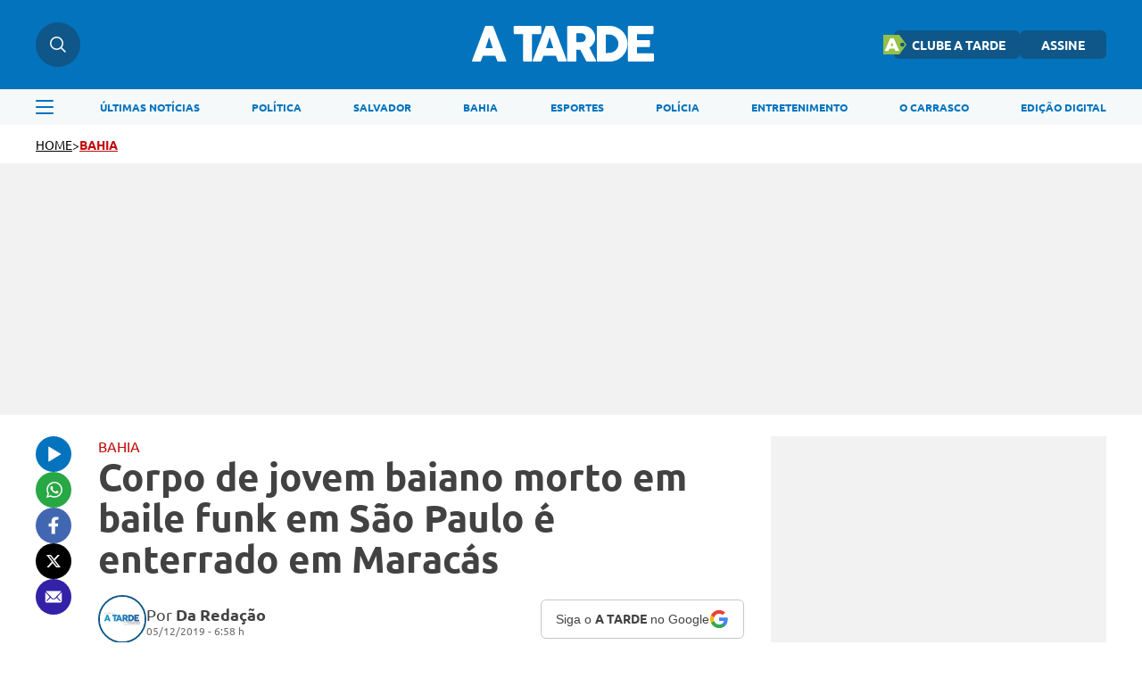

--- FILE ---
content_type: text/css
request_url: https://atarde.com.br/themes/atarde/assets/css/sbundle_3b567f061e80315d1aa99137ba644e58.css?t=1769449916
body_size: 25890
content:
/*! Source: /themes/atarde/assets/css/baseArticle.css */
@font-face{font-family:"Ubuntu-regular";src:url('../fonts/Ubuntu-Regular.ttf') format("opentype");font-style:normal;font-weight:400;font-display:swap}@font-face{font-family:"Ubuntu-bold";src:url('../fonts/Ubuntu-Bold.ttf') format("opentype");font-style:normal;font-weight:700;font-display:swap}*{margin:0;padding:0;border:0;font-weight:normal;text-decoration:none;font-size:100%;font:inherit;vertical-align:baseline;list-style:none;line-height:1;outline:0;background:none;-moz-box-sizing:border-box;-webkit-box-sizing:border-box;box-sizing:border-box;text-rendering:optimizeLegibility;-webkit-font-smoothing:antialiased;-moz-font-smoothing:antialiased;-ms-font-smoothing:antialiased;-o-font-smoothing:antialiased;transition:.4s}:root{--color1:#0373be;--color2:#0e5788;--color3:#f5f9f9}
/*! Source: /themes/atarde/assets/css/components/topResponsivo.css */
.mw-header{width:100%;position:unset;height:141px}.mw-header>.mw-header-container{width:100%;position:fixed;z-index:999999;top:0}.mw-header>.mw-header-container>.mw-headerContainer{width:100%;background-color:var(--color1);min-height:100px;transition:padding 0s,min-height 0s!important}.mw-header.fixedTop>.mw-header-container>.mw-headerContainer{min-height:70px}.mw-header>.mw-header-container>.mw-headerContainer>.mw-headerContent{max-width:1240px;padding:25px 20px;margin:auto;display:flex;justify-content:space-between;align-items:center;transition:padding 0s,min-height 0s!important}.mw-header.fixedTop>.mw-header-container>.mw-headerContainer>.mw-headerContent{padding:10px 20px}.mw-header>.mw-header-container>.mw-headerContainer>.mw-headerContent>.mw-headerMenuMobile{min-width:50px;width:50px;height:50px;background-color:#0e5788;border-radius:50%;cursor:pointer;display:none}.mw-header>.mw-header-container>.mw-headerContainer>.mw-headerContent>.mw-headerMenuMobile>img{width:20px;height:16px}.mw-header>.mw-header-container>.mw-headerContainer>.mw-headerContent>.mw-headerSearch{min-width:50px;width:50px;height:50px;background-color:#0e5788;border-radius:50%;display:flex;justify-content:center;cursor:pointer;align-items:center;position:relative}.mw-header>.mw-header-container>.mw-headerContainer>.mw-headerContent>.mw-headerSearch>img{width:18px;height:18px}.mw-header>.mw-header-container>.mw-headerContainer>.mw-headerContent>.mw-headerSearch>.search-hover{display:none;background-color:#0e5788;border-radius:6px;border:1px solid #1d5276;padding:12px 20px;position:absolute;width:0;opacity:0;left:66px;animation:showSearchDesk .3s ease-in 1 forwards}@keyframes showSearchDesk{to{width:260px;opacity:1}}.mw-header>.mw-header-container>.mw-headerContainer>.mw-headerContent>.mw-headerSearch>.search-hover.active{display:block}.mw-header>.mw-header-container>.mw-headerContainer>.mw-headerContent>.mw-headerSearch>.search-hover>input,.mw-header>.mw-header-container>.mw-headerContainer>.mw-headerContent>.mw-headerSearch>.search-hover>input::placeholder{width:100%;font-family:"Ubuntu-Regular",sans-serif;font-size:14px;line-height:16px;color:#fff}.mw-header>.mw-header-container>.mw-headerContainer>.mw-headerContent>.mw-headerSearch>.search-hover>img{width:18px;height:18px;cursor:pointer}.mw-header>.mw-header-container>.mw-headerContainer>.mw-headerContent>.mw-headerSearchMobile{min-width:50px;width:50px;height:50px;background-color:#0e5788;border-radius:50%;cursor:pointer;display:none}.mw-header>.mw-header-container>.mw-headerContainer>.mw-headerContent>.mw-headerSearchMobile>img{width:16px;height:16px}.mw-header>.mw-header-container>.mw-headerContainer>.mw-headerContent>a>.mw-headerLogo{width:204px;height:40px;margin-left:170px;transition:all 0s}.mw-header.fixedTop>.mw-header-container>.mw-headerContainer>.mw-headerContent>a>.mw-headerLogo{width:178px;height:35px}.mw-header>.mw-header-container>.mw-headerContainer>.mw-headerContent>.mw-headerLinks{display:flex;align-items:center;gap:5px}.mw-header>.mw-header-container>.mw-headerContainer>.mw-headerContent>.mw-headerLinks>a{background-color:#0e5788;padding:8px 24px;border-radius:6px;font-family:"Ubuntu-bold",sans-serif;font-size:14px;line-height:16px;text-transform:uppercase;color:#fff}.mw-header>.mw-header-container>.mw-headerContainer>.mw-headerContent>.mw-headerLinks>a:hover{color:#0e5788;background-color:#fff}.mw-header>.mw-header-container>.mw-headerContainer>.mw-headerContent>.mw-headerLinks>a:last-child{background-color:#0373be;border:1px solid #0e5788}.mw-header>.mw-header-container>.mw-headerContainer>.mw-headerContent>.mw-headerLinks>a:last-child:hover{background-color:#0e5788;color:#fff}.mw-header>.mw-header-container>.mw-headerContainer>.mw-headerContent>.mw-headerLinks>.clubeButton{display:flex;align-items:center;gap:8px;background-color:#0e5788;height:32px;padding:8px 16px 8px 20px;border-radius:6px;font-family:"Ubuntu-bold",sans-serif;font-size:14px;line-height:16px;color:#fff;text-transform:uppercase;text-decoration:none;position:relative}.mw-header>.mw-header-container>.mw-headerContainer>.mw-headerContent>.mw-headerLinks>.clubeButton img{width:26px;height:22px;position:absolute;top:50%;left:-12px;transform:translateY(-50%)}.mw-header>.mw-header-container>.mw-headerContainer>.mw-headerContent>.mw-headerLinks>.clubeButton:hover{background-color:#fff;color:#0e5788}.mw-header>.mw-header-container>.search-dropdown{display:none;width:100%;background-color:var(--color1);min-height:57px;padding:0 20px 15px 20px}.mw-header>.mw-header-container>.search-dropdown.active{display:block}.mw-header>.mw-header-container>.search-dropdown>.search-dropdown-input-box{display:flex;align-items:center;flex-direction:row;justify-content:space-between;background-color:#0373be;gap:10px;border-radius:50px;border:1px solid #fff;padding:11px 20px;opacity:0;animation:showSearchMobile .5s ease-in 1 forwards}@keyframes showSearchMobile{to{opacity:1}}.mw-header>.mw-header-container>.search-dropdown>.search-dropdown-input-box>input,.mw-header>.mw-header-container>.search-dropdown>.search-dropdown-input-box>input::placeholder{width:100%;font-family:"Ubuntu-Regular",sans-serif;font-size:14px;line-height:16px;color:#fff}.mw-header>.mw-header-container>.search-dropdown>.search-dropdown-input-box>img{width:18px;height:18px;cursor:pointer}.mw-header>.mw-header-container>.mw-headerNav{width:100%;background-color:#f5f9f9;min-height:40px}.mw-header>.mw-header-container>.mw-headerNav>.mw-headerNavContainer{max-width:1240px;padding:12px 20px;margin:auto;display:flex;align-items:center}.mw-header.fixedTop>.mw-header-container>.mw-headerNav{min-height:36px}.mw-header.fixedTop>.mw-header-container>.mw-headerNav>.mw-headerNavContainer{padding:10px 20px}.mw-header>.mw-header-container>.mw-headerNav>.mw-headerNavContainer>.mw-headerMenu{width:20px;height:16px;margin-right:52px;cursor:pointer}.mw-header>.mw-header-container>.mw-headerNav>.mw-headerNavContainer>nav{width:100%;position:relative}.mw-header>.mw-header-container>.mw-headerNav>.mw-headerNavContainer>nav>ul{display:flex;align-items:center;justify-content:space-between}.mw-header>.mw-header-container>.mw-headerNav>.mw-headerNavContainer>nav>ul>li>a{font-family:"Ubuntu-bold",sans-serif;font-size:12px;line-height:16px;color:#0273be;text-transform:uppercase;white-space:nowrap;position:relative}.mw-header>.mw-header-container>.mw-headerNav>.mw-headerNavContainer>nav>ul>li>a:before{content:'';background:#0273be;display:block;position:absolute;bottom:-5px;left:0;width:0;height:3px;transition:all .3s ease-in-out}.mw-header>.mw-header-container>.mw-headerNav>.mw-headerNavContainer>nav>ul>li>a:hover::before{width:100%}#userName{display:flex;font-family:"Ubuntu-bold",sans-serif;font-size:14px;line-height:16px;text-transform:uppercase;color:#fff;cursor:pointer;gap:10px}#userName img{filter:brightness(0) invert(1);height:16px;width:10px}.mw-headerUserLinks{display:none;background:#f5f9f9 0% 0% no-repeat padding-box;width:128px;height:70px;border-radius:6px;flex-direction:column;gap:12px;align-items:center;justify-content:center;position:absolute;top:40px;z-index:10;box-shadow:0 5px 20px #00000029}.mw-headerUserLinks a{font-family:"Ubuntu-bold",sans-serif;font-size:14px;color:#0e5788;cursor:pointer}.mw-headerUserLinks button{font-family:"Ubuntu-bold",sans-serif;font-size:14px;color:#0e5788;cursor:pointer}.mw-headerUser:hover .mw-headerUserLinks{display:flex}.mw-headerUser{position:relative;justify-content:center;align-items:center;width:128px;height:50px;gap:5px}.atr-menuAside{top:0;min-height:100vh;visibility:hidden;opacity:0;width:100%;position:fixed;backdrop-filter:blur(3px);-webkit-backdrop-filter:blur(3px);z-index:999999999;background-image:linear-gradient(286deg,#000000ab,#000000ab);background-size:100%}.atr-menuAside.active{animation:showMenu .6s forwards}.atr-menuAside.active>aside{animation:showMenuAside .6s forwards}@keyframes showMenu{to{visibility:visible;opacity:1}}.atr-menuAside>aside{min-height:100vh;visibility:hidden;transform:translateX(-100vw);padding:40px 30px 20px 30px;max-width:416px;width:100%;overflow:hidden;max-height:100vh;display:flex;flex-direction:column;gap:20px;background-color:#0e5788;position:relative}@keyframes showMenuAside{to{visibility:visible;transform:translateX(0)}}.atr-menuAside>aside>header{display:flex;align-items:center;justify-content:space-between}.atr-menuAside>aside>header img{cursor:pointer}.atr-menuAside>aside>header>a>img{width:170px;height:60px}.atr-menuAside>aside>.atr-searchAside{display:flex;align-items:center;flex-direction:row-reverse;justify-content:space-between;background-color:#0373be;gap:10px;border-radius:50px;padding:11px 20px}.atr-menuAside>aside>.atr-searchAside>input{width:100%;font-family:"Ubuntu-Regular",sans-serif;font-size:14px;line-height:16px;color:#fff}.atr-menuAside>aside>.atr-searchAside>input::placeholder{font-family:"Ubuntu-Regular",sans-serif;font-size:14px;line-height:16px;color:#fff}.atr-menuAside>aside>.atr-btnsAside{display:flex;flex-direction:column;align-items:center;width:100%;gap:10px}.atr-menuAside>aside>.atr-btnsAside>.btnsAside-top{display:flex;gap:8px;align-items:center;width:100%}.atr-menuAside>aside>.atr-btnsAside>.btnsAside-top>a{background-color:#0373be;padding:8px 10px;border-radius:4px;font-family:"Ubuntu-bold",sans-serif;font-size:12px;line-height:16px;text-transform:uppercase;color:#fff;white-space:nowrap;display:flex;justify-content:center;align-items:center;width:100%}.atr-menuAside>aside>.atr-btnsAside>.btnsAside-top>a:hover{background-color:#fff;color:#0373be}.atr-menuAside>aside>.atr-btnsAside #digitaledition{background-color:#0373be;padding-top:6px;padding-bottom:7px;border-radius:4px;font-family:"Ubuntu-bold",sans-serif;font-size:12px;line-height:16px;text-transform:uppercase;color:#fff;white-space:nowrap;width:100%;display:flex;justify-content:center;align-items:center}.atr-menuAside>aside>.atr-btnsAside .clubeButton{display:flex;align-items:center;gap:8px;background-color:#0e5788;padding:10px 31px 9px 32px;border-radius:6px;font-family:"Ubuntu-bold",sans-serif;font-size:14px;line-height:16px;color:#fff;text-transform:uppercase;text-decoration:none;position:relative}.atr-menuAside>aside>.atr-btnsAside .clubeButton img{width:26px;height:22px;position:absolute;top:50%;left:-12px;transform:translateY(-50%)}.atr-menuAside>aside>.atr-btnsAside .clubeButton:hover{background-color:#fff;color:#0e5788}.atr-menuAside>aside>.atr-btnsAside>a:hover{background-color:#fff;color:#0373be}.atr-menuAside>aside>ul{display:flex;flex-direction:column;gap:12px;overflow-y:scroll;height:100%;padding-bottom:60px}.atr-menuAside>aside>ul::-webkit-scrollbar{width:8px;height:1px}.atr-menuAside>aside>ul::-webkit-scrollbar-track{border-radius:8px;background:#efefef}.atr-menuAside>aside>ul::-webkit-scrollbar-thumb{border-radius:8px;background:#0373be}.atr-searchImg{width:18px;height:18px;cursor:pointer}.atr-menuAside>aside>ul li{font-size:20px;cursor:pointer;letter-spacing:.2px;opacity:.9;color:var(--branco)}details[open] .summary-item{list-style-type:disclosure-open!important}.atr-menuAside>aside>ul>li>details>summary{font-family:"Ubuntu-Bold",sans-serif;font-size:20px;line-height:28px;color:#fff}.atr-menuAside>aside>ul li>a{font-family:"Ubuntu-Regular",sans-serif;font-size:20px;line-height:28px;color:#fff;text-transform:capitalize}.atr-menuAside>aside>ul li:first-child>a{font-family:"Ubuntu-Bold",sans-serif}.atr-menuAside>aside>.atr-sociaisAndLogin{display:flex;justify-content:space-between;align-items:center}.atr-menuAside>aside>.atr-sociaisAndLogin.logged{display:flex;flex-direction:column-reverse;justify-content:flex-start;align-items:flex-start;gap:27px}.atr-menuAside>aside>.atr-sociaisAndLogin>.atr-sociaisLogin{display:flex;gap:10px;align-items:center}.atr-menuAside>aside>.atr-sociaisAndLogin>.atr-sociaisLogin>.atr-sociaisLogin-image{display:flex;width:40px;height:40px;align-items:center;justify-content:center;border:1px solid #0373be;border-radius:20px}.atr-menuAside>aside>.atr-sociaisAndLogin>.atr-sociaisLogin>.atr-sociaisLogin-image>img{width:14px;height:17px}.atr-menuAside>aside>.atr-sociaisAndLogin>.atr-sociaisLogin>span{font-family:"Ubuntu-Bold",sans-serif;font-size:14px;line-height:16px;color:#fff;text-transform:capitalize}.atr-menuAside>aside>.atr-sociaisAndLogin>.atr-sociaisLogin-user{display:flex;gap:12px;align-items:center}.atr-menuAside>aside>.atr-sociaisAndLogin>.atr-sociaisLogin-user>.atr-sociaisLogin-image{display:flex;width:40px;height:40px;align-items:center;justify-content:center;border:1px solid #0373be;border-radius:20px}.atr-menuAside>aside>.atr-sociaisAndLogin>.atr-sociaisLogin-user>.atr-sociaisLogin-image>img{width:14px;height:17px}.atr-menuAside>aside>.atr-sociaisAndLogin>.atr-sociaisLogin-user>.atr-sociaisLogin-userInfo{display:flex;flex-direction:column;gap:7px;align-items:flex-start;justify-content:flex-start}.atr-menuAside>aside>.atr-sociaisAndLogin>.atr-sociaisLogin-user>.atr-sociaisLogin-userInfo>span{font-family:"Ubuntu-Regular",sans-serif;font-size:20px;line-height:16px;color:#fff}.atr-menuAside>aside>.atr-sociaisAndLogin>.atr-sociaisLogin-user>.atr-sociaisLogin-userInfo>menu{display:flex;align-items:center;gap:4px}.atr-menuAside>aside>.atr-sociaisAndLogin>.atr-sociaisLogin-user>.atr-sociaisLogin-userInfo>menu>a{font-family:"Ubuntu-Bold",sans-serif;font-size:14px;line-height:16px;color:#fff;text-transform:capitalize}.atr-menuAside>aside>.atr-sociaisAndLogin>.atr-sociaisLogin-user>.atr-sociaisLogin-userInfo>menu>p{font-family:"Ubuntu-Bold",sans-serif;font-size:14px;line-height:16px;color:#04436e;text-transform:capitalize}.atr-menuAside>aside>.atr-sociaisAndLogin>.atr-sociaisLogin-user>.atr-sociaisLogin-userInfo>menu>button{font-family:"Ubuntu-Bold",sans-serif;font-size:14px;line-height:16px;color:#fff;text-transform:capitalize;cursor:pointer}.atr-menuAside>aside>.atr-sociaisAndLogin>.atr-sociaisAside{display:flex;align-items:center;gap:10px}.atr-menuAside>aside>.atr-sociaisAndLogin>.atr-sociaisAside>a{width:40px;height:40px;border-radius:20px;background-color:#0373be;display:flex;align-items:center;justify-content:center}.atr-menuAside>aside>.atr-sociaisAndLogin>.atr-sociaisAside>a>img{object-fit:cover}.atr-menuAside>aside>.atr-sociaisAndLogin>.atr-sociaisAside>a>img{object-fit:cover}@media screen and (max-width:792px){.mw-header{height:123px}.mw-header>.mw-header-container>.mw-headerContainer>.mw-headerContent>.mw-headerSearchMobile,.mw-header>.mw-header-container>.mw-headerContainer>.mw-headerContent>.mw-headerMenuMobile{display:flex;justify-content:center;align-items:center}.mw-header>.mw-header-container>.mw-headerNav{min-height:40px}.mw-header>.mw-header-container>.mw-headerContainer>.mw-headerContent>.mw-headerLinks,.mw-header>.mw-header-container>.mw-headerContainer>.mw-headerContent>.mw-headerSearch,.mw-header>.mw-header-container>.mw-headerNav>.mw-headerNavContainer>.mw-headerMenu{display:none}.mw-header>.mw-header-container>.mw-headerContainer>.mw-headerContent>a>.mw-headerLogo{width:140px;height:50px;margin-left:unset}.mw-header.fixedTop>.mw-header-container>.mw-headerContainer>.mw-headerContent>a>.mw-headerLogo{width:140px;height:50px}.mw-header>.mw-header-container>.mw-headerContainer{min-height:80px}.mw-header>.mw-header-container>.mw-headerContainer>.mw-headerContent{padding:15px 20px}.mw-header>.mw-header-container>.mw-headerNav>.mw-headerNavContainer>nav>ul{gap:22px;overflow-x:scroll;padding-right:20px;padding-bottom:2px;position:relative}.mw-header>.mw-header-container>.mw-headerNav>.mw-headerNavContainer>nav::after{content:'';position:absolute;top:0;right:0;bottom:0;width:24px;background:transparent linear-gradient(270deg,#f1f5f5 0%,#f2f6f600 100%) 0% 0% no-repeat padding-box;opacity:1;z-index:1}.mw-header>.mw-header-container>.mw-headerNav>.mw-headerNavContainer{padding:12px 0 9px 20px}.atr-menuAside{width:100%}.atr-menuAside>aside{padding:10px 22px;max-width:unset}.atr-menuAside>aside>.atr-sociaisAndLogin{display:flex;flex-direction:column;gap:27px;align-items:flex-start;justify-content:flex-start}.atr-menuAside>aside>.atr-sociaisAndLogin>.atr-sociaisLogin{display:flex;gap:10px;align-items:center}.atr-menuAside>aside>.atr-sociaisAndLogin>.atr-sociaisLogin>.atr-sociaisLogin-image{display:flex;width:46px;height:46px;align-items:center;justify-content:center;border:1px solid #0373be;border-radius:23px}.atr-menuAside>aside>.atr-sociaisAndLogin>.atr-sociaisLogin>.atr-sociaisLogin-image>img{width:16px;height:20px}.atr-menuAside>aside>.atr-sociaisAndLogin>.atr-sociaisAside{display:flex;align-items:center;gap:10px}.atr-menuAside>aside>.atr-sociaisAndLogin>.atr-sociaisAside>a{width:40px;height:40px;border-radius:20px;background-color:#0373be;display:flex;align-items:center;justify-content:center}.atr-menuAside>aside>.atr-sociaisAndLogin>.atr-sociaisAside>a>img{object-fit:cover}.atr-menuAside>aside>.atr-sociaisAndLogin>.atr-sociaisAside>a>img{object-fit:cover}.atr-menuAside>aside>.atr-btnsAside .clubeButton{padding:10px 20px 9px 25px;font-size:12px;line-height:16px}}
/*! Source: /themes/atarde/assets/css/article/article.css */
body{background-color:#fff}#atr-breadcrumb{max-width:1240px;padding:12px 20px;margin:auto;display:flex;gap:5px}#atr-breadcrumb>a{font-family:"Ubuntu-Regular",sans-serif;font-size:14px;line-height:18px;color:#000;text-transform:uppercase;text-decoration:underline!important}#atr-breadcrumb>span{font-family:"Ubuntu-Regular",sans-serif;font-size:14px;line-height:18px;color:#000}#atr-breadcrumb>a:last-child{font-family:"Ubuntu-Bold",sans-serif;font-size:14px;line-height:18px;text-transform:uppercase;text-decoration:underline!important}#atr-article-container{max-width:1240px;margin:24px auto 36px auto;padding:0 20px;display:flex;flex-direction:row;justify-content:space-between;gap:30px;transition:margin 0s!important}.atr-share-social-container>.atr-share-social{display:flex;flex-direction:column;gap:10px;position:sticky;top:37%;z-index:10}.atr-share-social-container>.atr-share-social>a{width:40px;height:40px;border-radius:50%}.atr-share-social-container>.atr-share-social>a>img{width:100%;height:100%}.atr-share-social-container>.atr-share-social>a:hover>img{transform:scale(1.05)}.atr-article-content{max-width:724px;width:100%}.atr-article-content>#article>.atr-article-img-box{width:100%;display:flex;flex-direction:column;gap:12px}.atr-article-content>#article>.atr-article-img-box>figure{width:100%}.atr-article-content>#article>.atr-article-img-box>figure>img{width:100%;height:100%;object-fit:cover}.atr-article-content>#article>.atr-article-img-box>figcaption{font-family:"Ubuntu-Regular",sans-serif;font-size:12px;line-height:18px;color:#6e6e6e}.atr-article-content>#article>*:not(.mw-article-img-box){margin-bottom:36px}#article>ol{display:flex;flex-direction:column;align-items:flex-start;padding-left:20px}#article>ol>li{list-style:initial;font-family:"Ubuntu-Regular",sans-serif;font-size:20px;line-height:30px;color:#434242}#article>ul>li::marker{font-family:"Ubuntu-Bold",sans-serif;color:#c20a0a}#article>ul{display:flex;flex-direction:column;align-items:flex-start;padding-left:20px}#article>ul>li{list-style:initial;font-family:"Ubuntu-Regular",sans-serif;font-size:20px;line-height:30px;color:#434242;list-style-type:disc;margin-left:20px}#article>ul>li::marker{font-family:"Ubuntu-Bold",sans-serif;color:#c20a0a}#article>ol>li:not(:last-of-type),#article>ul>li:not(:last-of-type){margin-bottom:16px}.atr-article-content>header{display:flex;flex-direction:column;gap:6px;margin-bottom:24px}.atr-article-content>header>div{display:flex;align-items:center;gap:14px;margin-top:18px}.atr-article-content>header>div>a>img,.atr-article-content>header>div>img{min-width:54px;border:2px solid #0e5788;border-radius:50%;overflow:hidden;width:54px;height:54px;object-fit:cover}.atr-article-content>header>div>div{font-family:"Ubuntu-Regular",sans-serif;font-size:12px;line-height:18px;color:#6e6e6e;display:flex;flex-direction:column;gap:4px}#google-news-btn{padding:10px 16px;border:1px solid #c7c7c7;border-radius:6px;display:flex;align-items:center;gap:12px;margin-left:auto}#google-news-btn>p{font-family:'Ubuntu-Light',sans-serif;font-size:14px;line-height:16px;color:#434242}#google-news-btn>p>strong{font-family:'Ubuntu-Bold',sans-serif}#google-news-btn>img{width:22px;height:22px;min-width:unset;border:unset;border-radius:unset;overflow:unset}.atr-article-autor>p{font-family:"Ubuntu-Regular",sans-serif;font-size:18px;line-height:25px;color:#434242}.atr-article-autor>p>span{font-family:"Ubuntu-Bold",sans-serif}.atr-article-autor>p>a{font-family:"Ubuntu-Bold",sans-serif;color:#0e5788}.atr-article-content>header>p{font-family:"Ubuntu-Regular",sans-serif;font-size:16px;line-height:22px;color:#434242}.atr-article-content>header>h1{font-family:"Ubuntu-Bold",sans-serif;font-size:42px;line-height:46px;color:#434242}.atr-article-content>header>h2{font-family:"Ubuntu-Regular",sans-serif;font-size:22px;line-height:26px;color:#434242}.atr-article-content>span{font-family:"Ubuntu-Regular",sans-serif;font-size:14px;line-height:18px;color:#6e6e6e;margin-bottom:10px;display:block}.atr-article-content>span>p{font-size:16px}.atr-chamadaRedesSociais-widget{max-width:724px;height:298px;background-color:#0e5788;color:#fff;margin:36px auto;display:flex;flex-direction:column;justify-content:center;font-family:'Ubuntu-Regular';text-align:left;padding:30px;box-sizing:border-box}.atr-chamadaRedesSociais-title{font-size:30px;line-height:1.15;margin:0 0 10px 0;letter-spacing:-.3px}.atr-chamadaRedesSociais-title>strong{color:#42aef7;text-transform:uppercase;font-weight:700}.atr-chamadaRedesSociais-paragraph{font-size:18px;line-height:1.15;margin:0 0 30px 0;opacity:80%}.atr-chamadaRedesSociais-linksContainer{display:flex;flex-wrap:wrap;justify-content:flex-start;gap:16px}.atr-chamadaRedesSociais-link{display:inline-flex;align-items:center;gap:10px;border:1px solid #fff;border-radius:50px;padding:10px 20px;font-size:14px;font-weight:700;text-decoration:none;color:#fff;transition:background-color .3s,color .3s}.atr-chamadaRedesSociais-link>img{height:20px;width:20px}.atr-sigaGoogleNoticias{border-left:3px solid #0e5788;padding-left:16px;font-family:"Ubuntu-Regular",sans-serif;margin:36px auto;font-style:italic}.atr-sigaGoogleNoticias>p{font-size:20px;color:#434242;margin:0;line-height:1.5}.atr-sigaGoogleNoticias>p:first-child{margin-bottom:10px}.atr-sigaGoogleNoticias>p>a{color:#0e5788;text-decoration:underline}.atr-sigaGoogleNoticias>p>a>strong{font-weight:bold}.article-compartilhe{display:flex;align-items:center;justify-content:space-between;padding:24px 0 22px 0;border-top:1px solid #c0c0c0;margin-bottom:unset!important}.article-compartilhe>h2{font-family:"Ubuntu-Bold",sans-serif;font-size:20px;line-height:30px;color:#434242}.article-compartilhe>div{display:flex;align-items:center;gap:29px}.atr-info-tags{display:flex;flex-direction:column;gap:16px;padding:24px 0 36px 0;border-top:1px solid #c0c0c0;margin-bottom:unset!important}.atr-info-tags>h2{font-family:"Ubuntu-Bold",sans-serif;font-size:20px;line-height:30px;color:#434242}.atr-info-tags>div{display:flex;align-items:center;flex-wrap:wrap;gap:12px}.atr-info-tags>div>a{font-family:"Ubuntu-Bold",sans-serif;font-size:12px;line-height:16px;color:#fff;background-color:#c20a0a;padding:6px 12px;border-radius:6px;text-transform:uppercase}.atr-relacionadas{display:flex;flex-direction:column;gap:16px;max-width:1240px;margin:0 auto 36px auto;padding:0 90px}.atr-relacionadas>h2{font-family:"Ubuntu-Bold",sans-serif;font-size:20px;line-height:30px;color:#434242}.atr-relacionadas>div{display:grid;grid-template-columns:repeat(2,1fr);grid-auto-rows:minmax(69px,auto);gap:36px}.atr-relacionadas>div>a{display:flex;align-items:center;gap:20px}.atr-relacionadas>div>a>figure{width:200px;min-width:200px;height:140px;overflow:hidden}.atr-relacionadas>div>a>figure>img{width:100%;height:100%;object-fit:cover}.atr-relacionadas>div>a>div{display:flex;align-items:baseline;gap:10px}.atr-relacionadas>div>a>div>svg{width:10px;min-width:10px}.atr-relacionadas>div>a>div>div{display:flex;flex-direction:column;gap:10px}.atr-relacionadas>div>a>div>div>h2{font-family:"Ubuntu-Bold",sans-serif;font-size:22px;line-height:24px;color:#434242}.atr-relacionadas>div>a:hover>div>div>h2{text-decoration:underline!important}.atr-relacionadas>div>a>div>div>span{font-family:"Ubuntu-Regular",sans-serif;font-size:16px;line-height:20px;color:#6e6e6e}.atr-article-content>#article>p{font-family:"Ubuntu-Regular",sans-serif;font-size:20px;line-height:30px;color:#434242}.atr-article-content>#article>p>b{font-family:"Ubuntu-Bold",sans-serif}.atr-article-content>#article>h2{font-family:"Ubuntu-Bold",sans-serif;font-size:26px;line-height:28px;color:#c20a0a}.atr-article-content>#article>h2>span{font-family:"Ubuntu-Bold",sans-serif;font-size:26px;line-height:28px;color:#c20a0a}.atr-article-content>#article>h3{font-family:"Ubuntu-Bold",sans-serif;font-size:22px;line-height:24px;color:#c20a0a}.atr-article-content>#article>h3>span{font-family:"Ubuntu-Bold",sans-serif;font-size:22px;line-height:24px;color:#c20a0a}.atr-article-content>#article>h4{font-family:"Ubuntu-Bold",sans-serif;font-size:18px;line-height:20px;color:#c20a0a}.atr-article-content>#article>h4>span{font-family:"Ubuntu-Bold",sans-serif;font-size:18px;line-height:20px;color:#c20a0a}.atr-article-content>#article>h5{font-family:"Ubuntu-Bold",sans-serif;font-size:14px;line-height:18px;color:#c20a0a}.atr-article-content>#article>h5>span{font-family:"Ubuntu-Bold",sans-serif;font-size:14px;line-height:18px;color:#c20a0a}.atr-article-content>#article>h6{font-family:"Ubuntu-Bold",sans-serif;font-size:12px;line-height:16px;color:#c20a0a}.atr-article-content>#article>h6>span{font-family:"Ubuntu-Bold",sans-serif;font-size:12px;line-height:16px;color:#c20a0a}#article>.atr-reporterCidadao{margin-bottom:unset!important}.atr-article-widgets{max-width:1240px;padding:0 20px;margin:36px auto;display:flex;justify-content:space-between;align-items:center;gap:36px}.atr-article-full-ads{width:100%;min-height:282px;background-color:#f2f2f2;display:flex;justify-content:center;align-items:center}.ad-article-desk{display:flex;justify-content:center;align-items:center;background-color:#f2f2f2;min-height:250px}.atr-article-widgets>.ad-article-desk{min-height:250px;max-width:350px;width:100%}#article>.atr-ad.ad1200x250{position:relative;left:-65px;width:1190px}#atr-article-container>div>.atr-ad.ad300x250{margin-top:48px}#atr-article-container>.atr-article-right{display:flex;flex-direction:column;gap:48px;max-width:376px;width:100%}.ad-article-footer{max-width:1240px;width:100%;margin:0 auto 36px;display:flex;justify-content:center;align-items:center;background-color:#f2f2f2;min-height:250px}.atr-article-right>.assuntos-relacionados{margin-top:auto;width:100%;padding:20px 22px;display:flex;flex-direction:column;gap:24px;border:1px solid #ebebeb;margin-bottom:426px;max-width:376px}.atr-article-right>.assuntos-relacionados>p{font-family:"Ubuntu-Regular",sans-serif;font-size:18px;line-height:22px;color:#434242}.atr-article-right>.assuntos-relacionados>div>a{color:#0e5788;word-break:break-word}.atr-article-right>.assuntos-relacionados>div>a:nth-child(1){font-family:"Ubuntu-Bold",sans-serif;font-size:56px;line-height:60px}.atr-article-right>.assuntos-relacionados>div>a:nth-child(2){font-family:"Ubuntu-Regular",sans-serif;font-size:35px;line-height:60px}.atr-article-right>.assuntos-relacionados>div>a:nth-child(3){font-family:"Ubuntu-Regular",sans-serif;font-size:36px;line-height:60px}.atr-article-right>.assuntos-relacionados>div>a:nth-child(4){font-family:"Ubuntu-Regular",sans-serif;font-size:20px;line-height:60px}.atr-article-right>.assuntos-relacionados>div>a:nth-child(5){font-family:"Ubuntu-Bold",sans-serif;font-size:56px;line-height:60px}.atr-article-right>.assuntos-relacionados>div>a:nth-child(6){font-family:"Ubuntu-Bold",sans-serif;font-size:20px;line-height:60px}.atr-article-right>.assuntos-relacionados>div>a:nth-child(7){font-family:"Ubuntu-Regular",sans-serif;font-size:36px;line-height:60px}.atr-article-right>.assuntos-relacionados>div>a:nth-child(8){font-family:"Ubuntu-Regular",sans-serif;font-size:22px;line-height:60px}.atr-article-right>.assuntos-relacionados>div>a:nth-child(9){font-family:"Ubuntu-Regular",sans-serif;font-size:20px;line-height:60px}.atr-article-right>.assuntos-relacionados>div>a:nth-child(10){font-family:"Ubuntu-Bold",sans-serif;font-size:56px;line-height:60px}.atr-article-right>.assuntos-relacionados>div>a:nth-child(11){font-family:"Ubuntu-Bold",sans-serif;font-size:20px;line-height:60px}.atr-article-right>.assuntos-relacionados>div>a:nth-child(12){font-family:"Ubuntu-Regular",sans-serif;font-size:36px;line-height:60px}.atr-article-right>.assuntos-relacionados>div>a:nth-child(13){font-family:"Ubuntu-Regular",sans-serif;font-size:22px;line-height:60px}.atr-article-content>.assuntos-relacionados-mobile{display:none}@media screen and (max-width:992px){.atr-relacionadas{gap:16px}.atr-relacionadas>div>a{gap:12px}.atr-relacionadas>h2{font-size:16px}.atr-relacionadas>div>a>div>div{gap:4px}.atr-relacionadas>div>a>figure{width:100px;min-width:100px;height:100px}.atr-relacionadas>div>a>div>div>h2{font-size:18px;line-height:20px}.atr-relacionadas>div>a>div>div>span{font-size:12px;line-height:20px}.atr-article-right>.assuntos-relacionados{width:100%;min-height:250px;margin-top:auto}}@media screen and (max-width:792px){#atr-breadcrumb>a{font-size:12px;line-height:18px}.atr-article-full-ads{min-height:132px}.atr-article-right>.ad-article-desk{max-width:unset}.atr-share-social-container>.atr-share-social{position:fixed;width:100%;top:unset;bottom:0;left:0;right:0;flex-direction:row;justify-content:center;padding:10px 48px;background-color:#fdfdfd;gap:16px}#atr-article-container{margin:24px auto 36px auto;flex-direction:column;gap:unset}.atr-article-content>#article>p{font-size:18px;line-height:28px}.atr-article-content>#article>ul>li{font-family:"Ubuntu-Regular",sans-serif;font-size:18px;line-height:24px;color:#434242}.atr-article-content>#article>.atr-article-img-box>figcaption{line-height:14px}.atr-article-content>header>div{position:relative;margin-bottom:48px}.atr-article-content>header>div>a>img,.atr-article-content>header>div>img{min-width:48px;width:48px;height:48px}.atr-article-content>header>div>div{line-height:16px}.atr-article-autor>p{font-size:14px;line-height:18px}.atr-article-content>header>p{font-size:14px}.atr-article-content>header>h1{font-size:24px;line-height:28px}.atr-article-content>header>h2{font-size:16px;line-height:20px}#google-news-btn{position:absolute;bottom:-56px;width:100%;justify-content:center}#atr-article-container>.atr-article-right{display:none}#article>.atr-reporterCidadao{margin:unset}.atr-article-widgets{flex-direction:column;padding:unset}.atr-chamadaRedesSociais-widget{height:auto;padding:32px 20px}.atr-chamadaRedesSociais-title{font-size:22px;margin-bottom:8px}.atr-chamadaRedesSociais-paragraph{font-size:12px;margin-bottom:18px;max-width:95%}.atr-chamadaRedesSociais-linksContainer{gap:12px}.atr-chamadaRedesSociais-link{font-size:12px;padding:8px 12px 8px 12px}.atr-chamadaRedesSociais-link>img{height:16px;width:16px}.atr-sigaGoogleNoticias>p{font-size:18px}.article-compartilhe{flex-direction:column;align-items:flex-start;gap:16px}.article-compartilhe>h2{font-size:16px}.atr-info-tags>h2{font-size:16px}.atr-info-tags>div{gap:12px}.atr-info-tags>div>a{font-size:12px}.atr-relacionadas{padding:0 20px}.atr-relacionadas>div{display:flex;flex-direction:column;gap:24px}.atr-article-right{display:none}.atr-article-right>.assuntos-relacionados{display:none}.atr-article-content>.assuntos-relacionados-mobile{display:flex;flex-direction:column;padding:17px 19px;gap:20px;margin-bottom:30px;width:100%;border:1px solid #ebebeb}.atr-article-content>.assuntos-relacionados-mobile>p{font-family:"Ubuntu-Regular",sans-serif;font-size:15px;line-height:18px;color:#434242}.atr-article-content>.assuntos-relacionados-mobile>div>a:nth-child(1){font-family:"Ubuntu-Bold",sans-serif;font-size:46px;line-height:49px}.atr-article-content>.assuntos-relacionados-mobile>div>a:nth-child(2){font-family:"Ubuntu-Regular",sans-serif;font-size:30px;line-height:50px}.atr-article-content>.assuntos-relacionados-mobile>div>a:nth-child(3){font-family:"Ubuntu-Regular",sans-serif;font-size:17px;line-height:52px}.atr-article-content>.assuntos-relacionados-mobile>div>a:nth-child(4){font-family:"Ubuntu-Regular",sans-serif;font-size:30px;line-height:50px}.atr-article-content>.assuntos-relacionados-mobile>div>a:nth-child(5){font-family:"Ubuntu-Bold",sans-serif;font-size:46px;line-height:49px}.atr-article-content>.assuntos-relacionados-mobile>div>a:nth-child(6){font-family:"Ubuntu-Regular",sans-serif;font-size:29px;line-height:50px}.atr-article-content>.assuntos-relacionados-mobile>div>a:nth-child(7){font-family:"Ubuntu-Regular",sans-serif;font-size:18px;line-height:50px}.atr-article-content>.assuntos-relacionados-mobile>div>a:nth-child(8){font-family:"Ubuntu-Regular",sans-serif;font-size:22px;line-height:50px}.atr-article-content>.assuntos-relacionados-mobile>div>a:nth-child(9){font-family:"Ubuntu-Bold",sans-serif;font-size:30px;line-height:50px}.atr-article-content>.assuntos-relacionados-mobile>div>a:nth-child(10){font-family:"Ubuntu-Bold",sans-serif;font-size:46px;line-height:49px}.atr-article-content>.assuntos-relacionados-mobile>div>a:nth-child(11){font-family:"Ubuntu-Regular",sans-serif;font-size:29px;line-height:50px}.atr-article-content>.assuntos-relacionados-mobile>div>a:nth-child(12){font-family:"Ubuntu-Regular",sans-serif;font-size:18px;line-height:50px}.atr-article-content>.assuntos-relacionados-mobile>div>a:nth-child(13){font-family:"Ubuntu-Bold",sans-serif;font-size:22px;line-height:50px}}
/*! Source: /themes/atarde/assets/css/article/articleChapter.css */
.galery-chapter{position:fixed;top:0;left:0;height:100%;width:100%;background-color:#131313;z-index:9999999}.galery-chapter.hidden{display:none!important}.galery-chapter>img{margin:36px auto 75px;width:176px;height:34px;display:block}.galery-chapter>button{position:absolute;top:26px;right:26px;background-color:#252525;border-radius:50%;display:flex;justify-content:center;align-items:center;width:54px;height:54px;cursor:pointer}.galery-chapter>button>img{width:18px;height:18px}.galery-chapter>.galery-chapter-container>.galery-chapter-splide{width:888px}.galery-chapter>.galery-chapter-container>.galery-chapter-splide .splide__arrow--prev{background:unset;width:40px;height:40px}.galery-chapter>.galery-chapter-container>.galery-chapter-splide .splide__arrow--next{background:unset;width:40px;height:40px}.galery-chapter>.galery-chapter-container>.galery-chapter-splide .splide__arrow--prev svg{rotate:90deg;width:40px;height:40px;fill:#fff}.galery-chapter>.galery-chapter-container>.galery-chapter-splide .splide__arrow--next svg{rotate:270deg;width:40px;height:40px;fill:#fff}.galery-chapter>.galery-chapter-container{max-width:1370px;width:100%;margin:0 auto;display:flex;justify-content:space-between;gap:40px}.galery-chapter>.galery-chapter-container>.galery-chapter-info{width:442px;height:480px;padding:20px;background-color:#252525;border-radius:8px;overflow-y:auto}.galery-chapter>.galery-chapter-container>.galery-chapter-info::-webkit-scrollbar{width:10px}.galery-chapter>.galery-chapter-container>.galery-chapter-info::-webkit-scrollbar-track{background:#f1f1f1;border-radius:6px}.galery-chapter>.galery-chapter-container>.galery-chapter-info::-webkit-scrollbar-thumb{background:#888;border-radius:6px}.galery-chapter>.galery-chapter-container>.galery-chapter-info::-webkit-scrollbar-thumb:hover{background:#555}.galery-chapter>.galery-chapter-container>.galery-chapter-info>div{display:flex;align-items:center;gap:14px;margin-bottom:26px}.galery-chapter>.galery-chapter-container>.galery-chapter-info>div>span{background-color:#131313;border-radius:4px;color:#fff;font-family:"Ubuntu-Regular",sans-serif;font-size:20px;line-height:22px;padding:5px 12px}.galery-chapter>.galery-chapter-container>.galery-chapter-info>div>span>b{font-family:"Ubuntu-Bold",sans-serif}.galery-chapter>.galery-chapter-container>.galery-chapter-info>div>button{width:32px;height:32px;display:flex;justify-content:center;align-items:center;background-color:#131313;border-radius:4px;cursor:pointer}.galery-chapter>.galery-chapter-container>.galery-chapter-info>div>button>img{width:18px;height:18px}.galery-chapter>.galery-chapter-container>.galery-chapter-info>h2{font-family:"Ubuntu-Bold",sans-serif;font-size:26px;line-height:30px;color:#fff;margin-bottom:8px}.galery-chapter>.galery-chapter-container>.galery-chapter-info>span{font-family:"Ubuntu-Regular",sans-serif;font-size:14px;line-height:24px;color:#fff;opacity:.8;margin-bottom:16px}.galery-chapter>.galery-chapter-container>.galery-chapter-info>p{font-family:"Ubuntu-Regular",sans-serif;font-size:18px;line-height:24px;color:#fff}.galery-chapter-splide figure{width:888px;height:480px}.galery-chapter-splide figure>img{width:100%;height:100%;object-fit:cover;box-shadow:0 30px 30px #0000004d;border-radius:8px}.galery-chapter-btn{border:1px solid #0373be;border-radius:6px;width:100%;padding:12px 0;font-family:"Ubuntu-Regular",sans-serif;font-size:14px;line-height:16px;color:#0373be;cursor:pointer;margin-bottom:20px}.galery-chapter-btn>b{font-family:"Ubuntu-Bold",sans-serif}.info-chapter-inlinegalery{display:flex;align-items:center;gap:14px;margin-bottom:26px;position:absolute;right:12px;top:12px;z-index:10}.info-chapter-inlinegalery>span{background-color:#131313;border-radius:4px;color:#fff;font-family:"Ubuntu-Regular",sans-serif;font-size:20px;line-height:22px;padding:5px 12px}.info-chapter-inlinegalery>span>b{font-family:"Ubuntu-Bold",sans-serif}.info-chapter-inlinegalery>button{width:32px;height:32px;display:flex;justify-content:center;align-items:center;background-color:#131313;border-radius:4px;cursor:pointer}.info-chapter-inlinegalery>button>img{width:18px;height:18px;border-radius:unset}.galery-chapter>.galery-chapter-container>.galery-chapter-mobile-btns{display:none;align-items:center;justify-content:space-between;gap:14px}.galery-chapter>.galery-chapter-container>.galery-chapter-mobile-btns>span{background-color:#252525;border-radius:4px;color:#fff;font-family:"Ubuntu-Regular",sans-serif;font-size:14px;line-height:14px;padding:3px 6px}.galery-chapter>.galery-chapter-container>.galery-chapter-mobile-btns>span>b{font-family:"Ubuntu-Bold",sans-serif}.galery-chapter>.galery-chapter-container>.galery-chapter-mobile-btns>button{width:20px;height:20px;display:flex;justify-content:center;align-items:center;background-color:#252525;border-radius:4px;cursor:pointer}.galery-chapter>.galery-chapter-container>.galery-chapter-mobile-btns>button>img{width:12px;height:12px}@media screen and (max-width:768px){.galery-chapter-btn{width:calc(100% - 40px);margin:50px auto 20px;display:block}.galery-chapter>img{margin:25px auto 65px;width:124px;height:24px}.galery-chapter>button{top:20px;right:20px;width:34px;height:34px}.galery-chapter>button>img{width:11px;height:11px}.galery-chapter>.galery-chapter-container>.galery-chapter-splide{width:100%}.galery-chapter-splide figure{width:100%;height:220px}.galery-chapter>.galery-chapter-container{flex-direction:column;gap:20px}.galery-chapter>.galery-chapter-container>.galery-chapter-info{width:100%;height:50vh;padding:unset;background-color:unset;padding:0 20px}.galery-chapter>.galery-chapter-container>.galery-chapter-info>div{display:none}.galery-chapter>.galery-chapter-container>.galery-chapter-mobile-btns{display:flex;padding:0 20px}.mw-galeria.chapter-galery{padding:unset!important}.galery-chapter>.galery-chapter-container>.galery-chapter-splide .splide__slide{min-width:85%;border-radius:6px;overflow:hidden}.galery-chapter>.galery-chapter-container>.galery-chapter-info>h2{font-size:22px}.galery-chapter>.galery-chapter-container>.galery-chapter-info>p{font-size:16px}.info-chapter-inlinegalery{justify-content:space-between;top:-94px;left:20px;right:20px}.info-chapter-inlinegalery>span{background-color:#131313;border-radius:4px;color:#fff;font-family:"Ubuntu-Regular",sans-serif;font-size:14px;line-height:14px;padding:3px 6px}.info-chapter-inlinegalery>button{width:20px;height:20px;display:flex;justify-content:center;align-items:center;background-color:#131313;border-radius:4px;cursor:pointer}.info-chapter-inlinegalery>button>img{width:12px;height:12px}.mw-galeria-img{overflow:visible!important}}
/*! Source: /themes/atarde/assets/css/article/articleContent.css */
.atr-article-content>.mw-article-head-image{height:500px;min-height:500px;width:100%;margin-bottom:12px}.atr-article-content>.mw-article-head-image>picture>img{height:100%;width:100%;object-fit:cover}.atr-article-content>.mw-image-info{width:100%;margin-bottom:36px}.atr-article-content>.mw-image-info>.mw-image-description{font-family:"Ubuntu-Regular",sans-serif;font-size:12px;line-height:18px;color:#6e6e6e}@media screen and (max-width:792px){.atr-article-content>.mw-article-head-image{min-height:unset;height:250px;max-height:250px}.atr-article-content>.mw-image-info>.mw-image-description{line-height:14px}.atr-article-content>.mw-image-info{margin-bottom:30px}}
/*! Source: /themes/atarde/assets/css/article/articleElements.css */
.atr-attachment>a{display:flex;align-items:center;width:fit-content;gap:10px}.atr-attachment>a>span{cursor:pointer;width:50px;height:50px;border-radius:50%;background-color:#c20a0a;display:flex;align-items:center;justify-content:center}.atr-attachment>a>span>img{width:17px;height:17px}.atr-attachment>a>.attachment-info{display:flex;flex-direction:row;gap:10px;align-items:center;padding:14px 18px;border:1px solid #c20a0a;border-radius:22px}.atr-attachment>a>.attachment-info>#attachmentHeader,.atr-attachment>a>.attachment-info>#attachmentDesc{font-family:'Ubuntu-Bold';font-size:14px;color:#000}.atr-attachment>a>.attachment-info>#attachmentSize{font-family:'Ubuntu-Regular';font-size:14px;color:#000}.atr-audio{display:flex;align-items:center;gap:10px}.atr-audio>.audio-play{cursor:pointer;width:50px;height:50px;border-radius:50%;background-color:#c20a0a;display:flex;align-items:center;justify-content:center}.atr-audio>.audio-play>img{width:100%;min-height:unset;height:100%;cursor:pointer;background:unset;object-fit:unset;border-radius:unset}.atr-audio>.audio-infos{display:flex;flex-direction:row;gap:10px;align-items:center;padding:14px 18px;border:1px solid #c20a0a;border-radius:22px}.atr-audio>.audio-infos h3{font-family:'Ubuntu-Bold';font-size:14px;color:#000}.atr-audio>.audio-infos span{font-family:'Ubuntu-Regular';font-size:14px;color:#000}.atr-audio>svg{width:30px;height:30px}.atr-enqueteElement{background-color:#fff;width:100%;padding:20px;border-radius:8px;box-shadow:0 5px 10px #0000000d;display:flex;flex-direction:column;gap:24px;border:1px solid #0373be}.atr-enqueteElement>header{display:flex;flex-direction:column;gap:16px}.atr-enqueteElement>header>h3{font-size:16px;line-height:22px;color:#0373be;font-weight:700;font-family:"Ubuntu-Regular",sans-serif}.mw-survey-form fieldset span{font-size:14px;line-height:18px;color:#181818;letter-spacing:.14px;font-family:"Ubuntu-Regular",sans-serif}.mw-survey-btn{background-color:#0373be;font-size:14px;line-height:18px;letter-spacing:.14px;color:#fff;font-weight:500;cursor:pointer;box-shadow:0 5px 10px #0000000d;border-radius:10px;width:100%;max-width:121px;height:45px;display:flex;justify-content:center;align-items:center}.mw-survey-form fieldset input[type="radio"]{display:grid;place-content:center;width:15px;height:15px}.mw-survey-form fieldset input[type="radio"]::before{content:"";border-radius:50%;width:17px;height:17px;transform:scale(0);transition:120ms transform ease-in-out;box-shadow:inset 1em 1em #0373be}.mw-survey-form fieldset input[type="radio"]:checked::before{transform:scale(.85)}.mw-survey-form fieldset{display:flex;flex-direction:column;gap:10px}.mw-survey-form fieldset label{display:flex;gap:15px;align-items:start}.atr-enqueteElement>header>h2{font-size:20px;line-height:24px;color:#181818;letter-spacing:.2px;font-weight:700;font-family:"Ubuntu-Bold",sans-serif}.atr-popUpResult{position:fixed;top:50%;left:50%;transform:translate(-50%,-50%);background-color:#fff;width:100%;padding:20px;border-radius:8px;box-shadow:0 5px 10px #0000000d;display:none;flex-direction:column;gap:24px;z-index:9999999;width:100%;max-width:700px;min-width:300px}.atr-popUpResult--active{display:flex}.atr-popUpResult h2{font-size:20px;line-height:24px;color:#181818;letter-spacing:.2px;font-weight:700}.atr-popUpResult h3{font-size:16px;line-height:22px;color:#0373be;font-weight:700}#popUpResults{display:block}#popUpResults:empty{display:block!important}#containerQuiz{width:588px;min-height:312px;border-radius:8px;padding:20px;position:relative;border:1px solid #e3e3e3;box-shadow:0 10px 10px #00000005;background-color:#fafafa}#containerQuiz>div{display:none}#containerQuiz>#startQuiz{position:absolute;top:0;right:0;bottom:0;left:0}#containerQuiz>#startQuiz>img{width:100%;height:100%;object-fit:cover;object-position:center;z-index:0;border-radius:8px}#containerQuiz>#startQuiz::after{content:'';position:absolute;width:100%;height:100%;background:transparent linear-gradient(180deg,#18181800 0%,#181818 100%) 0% 0% no-repeat padding-box;opacity:1;z-index:1;border-radius:8px}#containerQuiz>#startQuiz>.startQuizWrapper>.quizSvg{width:70px;height:54px;margin-bottom:10px}#containerQuiz>#startQuiz>.startQuizWrapper>h2{font-family:'Ubuntu-Bold';font-size:26px;line-height:28px;letter-spacing:-.42px;color:#e082ff;margin-bottom:16px}#containerQuiz>#startQuiz>.startQuizWrapper>button{font-family:'Ubuntu-Bold';font-size:12px;line-height:18px;color:#e082ff;border:0;display:flex;align-items:center;gap:10px;margin-right:auto;z-index:3}#containerQuiz>.screen{display:flex;gap:20px;align-items:center}#containerQuiz>.screen>.screen-left{display:flex;flex-direction:column;max-width:55%}#containerQuiz>.screen>.screen-left>.atr-quizTop{display:flex;align-items:center;gap:20px;margin-bottom:18px}#containerQuiz>.screen>.screen-left>#answers{display:flex;flex-direction:column;gap:8px;margin-bottom:15px}#containerQuiz>.screen>.screen-left>#answers>div input{margin-right:10px}#containerQuiz>.screen>.screen-left>#answers>div label{font-family:'Ubuntu-Regular';font-style:italic;font-size:16px;line-height:18px;color:#2a2a2c}#containerQuiz>.screen>.screen-left>.atr-quizTop>#indexQuiz{font-family:'Ubuntu-Regular';font-size:12px;line-height:20px;background-color:#c223cd;border-radius:13px;padding:4px 12px;color:#fff}#containerQuiz>.screen>.screen-left>#answerTitle{font-family:'Ubuntu-Bold';color:#2a2a2c;font-size:20px;line-height:24px;min-height:48px;margin-bottom:15px}#containerQuiz>.screen>.screen-left>#nextButton{margin-right:auto;padding:10px 24px;background:#c223cd;border-radius:8px;color:#fff;font-family:'Ubuntu-Bold';font-size:14px;line-height:20px}#containerQuiz>#endQuiz{display:flex;flex-direction:column}#containerQuiz>#endQuiz>h3{font-family:'Ubuntu-Bold';font-size:32px;line-height:36px;letter-spacing:-.32px;margin-bottom:12px;color:#c223cd}#containerQuiz>#endQuiz>span{font-family:'Ubuntu-Bold';font-size:20px;line-height:24px;margin-bottom:60px;color:#77767b}#article>.mw-article-img-box{min-height:400px;margin-bottom:12px}#article>.mw-image-info{margin-bottom:36px}#article>.mw-image-info>span{font-family:"Ubuntu-Regular",sans-serif;font-size:12px;line-height:18px;color:#6e6e6e}.mw-video{display:flex;justify-content:center;position:relative;aspect-ratio:16/9;border-radius:5px;background-repeat:no-repeat;background-size:contain;background-position:center;margin:0 auto 36px auto;gap:10px;max-height:440px;width:100%}.video-text{display:flex;flex-direction:column;gap:15px}.mw-article-video{position:relative;max-width:780px;width:100%;height:100%;background-size:cover!important;border-radius:8px}.mw-article-video-box{height:100%!important;width:100%!important}.mw-article-video-box iframe{height:100%!important;width:100%!important;border-radius:8px}.controls{position:absolute;width:100%;height:100%;background-color:rgba(0,0,0,.45);display:flex;justify-content:flex-start;align-items:center;justify-content:center;padding:20px;transition:all 1s ease}.controls button{display:flex;align-items:center;font-size:1.3rem;background:transparent;border:0;outline:0;cursor:pointer}.controls button p{margin-left:20px;text-align:left;padding:0!important;color:#fff!important;font-family:'Nunito-bold',sans-serif;font-weight:700}.controls button img{width:44px;height:44px}.controls button img:hover{transform:scale(1.1)}.mw-destaque>h3{padding:22px 26px 26px 26px;font-family:"Ubuntu-Bold",sans-serif;font-size:26px;line-height:30px;color:#fff;background-color:#c20a0a}.mw-galeria-img{width:100%;margin:30px auto;overflow:hidden;max-width:940px;margin-bottom:18px!important}.mw-galeria-img{width:100%;margin:30px auto;overflow:hidden;max-width:940px}.inline-gallery-backdrop{display:flex;gap:14px;overflow-x:scroll;scrollbar-width:thin;scrollbar-color:#0373be #f0f0f0}.inline-gallery-backdrop::-webkit-scrollbar{height:8px}.inline-gallery-backdrop::-webkit-scrollbar-thumb{background-color:#0373be;border-radius:4px}.inline-gallery-backdrop::-webkit-scrollbar-thumb:hover{background-color:#025f9e}.inline-gallery-backdrop::-webkit-scrollbar-track{background-color:#f0f0f0;border-radius:4px}.inline-gallery-card{border-radius:4px;cursor:pointer;opacity:.6;object-fit:cover}.inline-gallery-card.is-active{opacity:1}.splide.inline-galery-splide .splide__pagination{bottom:1.8em;gap:8px}.splide.inline-galery-splide .splide__pagination .splide__pagination__page{width:30px;height:4px;border-radius:5px;background-color:#fff;opacity:.8}.splide.inline-galery-splide .splide__pagination .splide__pagination__page.is-active{opacity:1;transform:unset}.splide.chapter-galery-splide .splide__pagination{bottom:1.8em;gap:8px}.splide.chapter-galery-splide .splide__pagination .splide__pagination__page{width:30px;height:4px;border-radius:5px;background-color:#fff;opacity:.8}.splide.chapter-galery-splide .splide__arrow--prev{background:unset;width:40px;height:40px}.splide.chapter-galery-splide .splide__arrow--next{background:unset;width:40px;height:40px}.splide.chapter-galery-splide .splide__arrow--prev svg{rotate:90deg;width:40px;height:40px;fill:#fff}.splide.chapter-galery-splide .splide__arrow--next svg{rotate:270deg;width:40px;height:40px;fill:#fff}.splide.chapter-galery-splide .splide__pagination .splide__pagination__page.is-active{opacity:1;transform:unset}.splide.chapter-galery-splide{position:relative}.mw-image-1{grid-area:image-1}.mw-image-2{grid-area:image-2}.mw-image-3{grid-area:image-3}.inline-galery-splide .splide__slide{border-radius:20px}.chapter-galery-splide .splide__slide{border-radius:20px}.mw-galeria figure{border-radius:8px;display:flex;flex-direction:column;width:100%;height:500px;max-height:500px;overflow:hidden;position:relative}.mw-galeria figure img{width:inherit;height:inherit}.mw-galeria figure>div{width:100%;height:100%;display:flex;align-items:center;justify-content:center;position:absolute;background:transparent linear-gradient(180deg,#0c101100 0%,#0c101199 100%) 0% 0% no-repeat padding-box;border-radius:5px;cursor:pointer}.mw-galeria figure>div>img{width:78px;height:78px}.inline-gallery-card{width:100px;height:100px}.mw-galeria img{width:100%;transition:.3s;border-radius:8px;cursor:pointer;object-fit:cover}.mw-galeria img:hover{filter:brightness(105%);transform:scale(1.01)}.inline-galery-splide .splide__slide .mw-image-description{font-family:"Ubuntu-Regular",sans-serif;font-size:14px;line-height:18px;color:#6e6e6e;margin-top:10px;display:flex;justify-content:center;align-items:center}.chapter-galery-splide .splide__slide .mw-image-description{font-family:"Ubuntu-Regular",sans-serif;font-size:14px;line-height:18px;color:#6e6e6e;margin-top:10px;display:flex;justify-content:center;align-items:center}.media{width:100%;height:100%;transition:all 1s ease}.table__leia-mais-wrapper>a{max-width:100%;overflow:hidden;border-radius:5px;grid-row:span 1}.table__leia-mais-wrapper>a:hover>img{transform:scale(1.05);border-radius:5px}.table__leia-mais-wrapper::-webkit-scrollbar{width:5px;height:4px;border-radius:20px}.table__leia-mais-wrapper::-webkit-scrollbar-track{background:transparent}.table__leia-mais-wrapper::-webkit-scrollbar-thumb{background-color:#006eb1;border-radius:5px;border:0 none transparent}.table__leia-mais{display:flex;position:relative;flex-direction:column;gap:16px;overflow:hidden;min-height:115px}.table__leia-mais h3{font-family:"Ubuntu-Bold",sans-serif;color:#c20a0a;font-size:24px;line-height:32px;letter-spacing:-.24px}.table__leia-mais-content{display:flex;flex-direction:row;gap:12px;min-width:290px;height:fit-content}.table__leia-mais-content img{width:100px;height:100%;border-radius:5px;object-fit:cover}.table__leia-mais-content div{display:flex;flex-direction:column;justify-content:center}#article .table__leia-mais-content div h6{font-family:'Ubuntu-Regular';font-weight:700;font-size:16px;line-height:20px;text-align:left;letter-spacing:-.16px;color:#222;overflow:hidden;text-overflow:ellipsis;display:-webkit-box;-webkit-line-clamp:4;-webkit-box-orient:vertical;display:flex;flex-direction:row;gap:5px;align-items:center}#article .table__leia-mais-content div h6>div{display:flex;flex-direction:row}.table__leia-mais-content div span{font-family:"Ubuntu-Bold",sans-serif;color:#c20a0a;font-size:12px;line-height:16px;text-transform:uppercase;letter-spacing:.12px}.table__leia-mais-wrapper{display:grid;min-width:100%;grid-template-columns:repeat(1,1fr);gap:12px;overflow-x:hidden;overflow-y:hidden;grid-template-rows:1fr 1fr}.mw-citacao{display:flex;flex-direction:row;align-items:flex-start;gap:26px}.mw-citacao>svg{width:70px;height:54px;min-width:70px}.mw-citacao .citacao{display:flex;flex-direction:column;gap:10px;align-items:flex-start;justify-content:flex-start}.mw-citacao .citacao span{font-family:'Ubuntu-Bold';font-size:30px;line-height:32px;letter-spacing:-.3px;color:#434242}.mw-citacao .citacao .mw-citacao-autor{font-family:'Ubuntu-Regular';font-size:20px;line-height:32px;letter-spacing:-.2px;color:#c20a0a}.mw-endereco{height:477px;width:100%}.mw-endereco .mw-endereco-mapa{height:calc(100% - 63px);width:100%}.mw-endereco .mw-endereco-mapa .mw-address-name{font-family:"Ubuntu-Regular",sans-serif;font-size:20px;line-height:30px;color:#c20a0a}.atr-article-content>.mw-article-patrocinio{display:flex;flex-direction:column;gap:26px;background-color:#f9f9f9;padding:10px;margin-bottom:30px}.atr-article-content>.mw-article-patrocinio>h2{font-family:'Ubuntu-Bold',sans-serif;font-size:20px;line-height:24px;letter-spacing:-.4px;color:#434242;text-align:center;text-transform:uppercase}.atr-article-content>.mw-article-patrocinio>div{display:flex;justify-content:space-between;align-items:center;gap:22px}.atr-article-content>.mw-article-patrocinio>div>figure,.atr-article-content>.mw-article-patrocinio>div>a{margin:auto}.atr-article-content>.mw-article-patrocinio>div>figure>img,.atr-article-content>.mw-article-patrocinio>div>a>img{width:100%;max-width:148px;object-fit:contain}.mw-inline-table{border:1px solid #1116e8;border-radius:10px;padding:18px 0 26px 20px}.mw-inline-table>h2{font-family:"Ubuntu-Bold",sans-serif;color:#1116e8;font-size:28px;line-height:32px;padding-bottom:18px}.mw-inline-table>p{font-family:"Ubuntu-Regular",sans-serif;font-size:20px;line-height:30px;color:#434242}.mw-inline-table>p>span{color:#222;font-size:18px;line-height:22px;font-family:"Ubuntu-Bold",sans-serif}.mw-inline-table>ul>li{font-family:"Ubuntu-Regular",sans-serif;font-size:16px;line-height:24px;color:#222;list-style-type:disc;list-style-position:inside}.highlight{background-image:linear-gradient(90deg,rgba(255,255,255,0) 50%,var(--text-highlight-color,#9cc6ef) 0);background-size:200%;background-position:0;transition:background-position 3s}.highlight.highlighted{background-position:-100%}.lightbox{display:none;position:fixed;z-index:10000000;left:0;top:0;width:100%;height:100%;background-color:rgba(0,0,0,.9);justify-content:center;align-items:center;overflow:auto;transition:all .3s ease;backdrop-filter:blur(6px)}.lightbox>div{display:flex;flex-direction:column;justify-content:center;align-items:flex-end;gap:12px;max-width:90%;height:100%;max-height:90%}.lightbox-content{max-width:100%;max-height:100%}.close-btn{color:#fff;background-color:#0373be;cursor:pointer;font-family:"Ubuntu-Regular",sans-serif;font-size:18px;line-height:18px;padding:5px;border-radius:20px}.close-btn:hover{color:#bbb}.no-scroll{overflow:hidden}.mw-article-head-image,.mw-article-img-box{cursor:pointer}.mw-article-img-box>picture>img{width:100%}.atr-article-poll{display:flex;justify-content:center;align-items:center}.atr-article-poll>.atr-article-poll-wrapper{width:480px;background:var(--white-color) 0% 0% no-repeat padding-box;box-shadow:0 5px 15px var(--shadow-color);border:1px solid var(--beige-color);border-radius:12px;padding:20px;box-sizing:border-box}.atr-article-poll>.atr-article-poll-wrapper>fieldset{border:0;padding:0;margin:0}.atr-article-poll>.atr-article-poll-wrapper>fieldset>legend{width:292px;text-align:left;font-family:'Poppins-Bold';font-size:24px;line-height:30px;letter-spacing:0}.atr-article-poll>.atr-article-poll-wrapper>fieldset>label{display:flex;align-items:center;gap:10px;margin-bottom:14px}.atr-article-poll>.atr-article-poll-wrapper>fieldset>.mw-survey-btn{width:100%;height:42px;border-radius:8px;color:var(--white-color);border:0;text-align:left;font-size:16px;line-height:30px;cursor:pointer;padding-left:22px}.mw-survey-result{width:100%;display:flex;flex-direction:column;gap:10px;height:100%}.mw-survey-result>label{width:100%;font-family:"Ubuntu-Regular",sans-serif;font-size:18px;line-height:22px;color:#434242}.mw-survey-result>label>div{height:10px;background:#0373be;margin-bottom:5px}.mw-survey-result>label>span{font-size:14px}.atr-popUpResult{position:fixed;top:50%;left:50%;transform:translate(-50%,-50%);background-color:var(--white-color);width:100%;padding:20px;border-radius:8px;box-shadow:0 5px 10px #0000000d;display:none;flex-direction:column;gap:24px;z-index:9999999;width:100%;max-width:700px;min-width:300px}.atr-popUpResult--active{display:flex}.atr-popUpResult h2{font-size:20px;line-height:24px;color:var(--primary-black-text);letter-spacing:.2px;font-weight:700}.atr-popUpResult h3{font-size:16px;line-height:22px;font-weight:700}#popUpResults{display:block}#popUpResults:empty{display:block!important}#dynamic-modal{position:fixed;z-index:10000000;left:0;top:0;width:100%;height:100%;background-color:rgba(0,0,0,.9);justify-content:center;align-items:center;overflow:auto;transition:all .3s ease;backdrop-filter:blur(6px)}#dynamic-modal>div{display:flex;flex-direction:column;justify-content:center;align-items:flex-end;gap:12px;max-width:70%;height:100%;max-height:90%;margin:0 auto}#dynamic-modal>div>iframe{max-width:100%;max-height:100%;width:90vw;height:auto;aspect-ratio:16/9}#dynamic-modal>div>button{color:#fff;background-color:#0373be;cursor:pointer;font-family:"Ubuntu-Regular",sans-serif;font-size:18px;line-height:18px;padding:5px;border-radius:20px}.mw-element-justify-left{float:left;display:inline-flex!important;margin-right:37px;flex-direction:column;justify-content:center;align-items:center}.mw-element-justify-left>picture>img{width:400px;height:100%;object-fit:contain}.mw-element-justify-right{float:right;display:inline-flex!important;margin-left:37px;flex-direction:column;justify-content:center;align-items:center}.mw-element-justify-right>picture>img{width:400px;height:100%;object-fit:contain}@media screen and (max-width:792px){#article>.mw-article-img-box{min-height:200px}#article>.mw-image-info>span{line-height:14px}.mw-video{max-width:100%}.mw-destaque>h3{padding:20px;font-size:22px;line-height:26px}.mw-citacao{flex-direction:column;gap:10px}.table__leia-mais-content{min-width:unset}.table__leia-mais-wrapper{overflow-x:scroll}.table__leia-mais{display:flex;position:relative;flex-direction:column;gap:16px;overflow:hidden;margin-bottom:30px!important}.table__leia-mais-content div>p{font-family:'Archivo-Bold';max-width:197px;font-size:16px;line-height:18px;text-align:left;letter-spacing:-.16px;color:#222;-webkit-line-clamp:3}.table__leia-mais-wrapper>a{max-width:100%;overflow:unset;border-radius:5px;min-height:40px;width:100%}.table__leia-mais h3{font-size:22px;line-height:32px;letter-spacing:-.22px}.mw-citacao>svg{width:54px;min-width:54px;height:42px}.mw-galeria-img{position:relative;left:calc(-50vw + 50%);height:auto;width:100vw!important}.mw-galeria img{border-radius:0}.inline-gallery-card{width:80px;height:80px}.mw-citacao .citacao{display:flex;flex-direction:column;gap:10px;align-items:flex-start;justify-content:flex-start}.mw-citacao .citacao span{font-size:22px;line-height:26px;letter-spacing:-.22px}.mw-citacao .citacao .mw-citacao-autor{font-size:14px;line-height:34px;letter-spacing:-.14px}.atr-attachment>a>span{width:36px;height:36px}.atr-attachment>a>span>img{width:12px;height:12px}.atr-attachment>a>.attachment-info{padding:12px 16px}.atr-attachment>a>.attachment-info>#attachmentHeader,.atr-attachment>a>.attachment-info>#attachmentDesc,.atr-attachment>a>.attachment-info>#attachmentSize{font-size:12px}.atr-audio>.audio-play{width:36px;height:36px}.atr-audio>.audio-infos{padding:12px 16px}.atr-audio>.audio-infos h3,.atr-audio>.audio-infos span{font-size:12px}.atr-audio>svg{width:30px;height:30px}.atr-reporterCidadao{margin:unset!important}.mw-galeria{padding:0 20px}.mw-galeria figure{height:250px;max-height:250px;border-radius:unset}.atr-article-content>.mw-article-patrocinio>div{display:grid;grid-template-columns:repeat(3,1fr)}.mw-inline-table>h2{font-size:22px}.mw-inline-table>p>span{font-size:16px}.mw-inline-table>ul>li{font-size:14px;line-height:22px}.mw-inline-table>p{font-size:18px;line-height:28px}#dynamic-modal>div{max-width:90%}.chapter-galery-splide .splide__slide{min-width:85%;border-radius:6px;overflow:hidden}}
/*! Source: /themes/atarde/assets/css/widgets/UltimaseBoasArticle.css */
.UltimaseBoas{grid-column:span 4;grid-row:span 5}.UltimaseBoas>header{display:flex}.UltimaseBoas>header>button{padding:10px 16px;font-family:"Ubuntu-Bold",sans-serif;font-size:16px;line-height:16px;color:#0273be;background-color:#fff;text-align:left;border:0;cursor:pointer;width:50%}.UltimaseBoas>header>button.active{background-color:#f5f9f9}.UltimaseBoas>.UltimaseBoas-content{padding:16px;background-color:#f5f9f9;display:flex;flex-direction:column;gap:18px;min-height:406px}.UltimaseBoas>.UltimaseBoas-content>.box-placeholder{display:flex;align-items:center;gap:14px}.UltimaseBoas>.UltimaseBoas-content>.box-placeholder>.ph-img{min-width:102px;width:102px;height:80px;overflow:hidden;background-color:#f2f2f2}.UltimaseBoas>.UltimaseBoas-content>.box-placeholder>.ph-text{width:100%;height:60px;background-color:#f2f2f2}.UltimaseBoas>.UltimaseBoas-content>a{display:flex;align-items:center;gap:14px}.UltimaseBoas>.UltimaseBoas-content>a:hover{opacity:.8}.UltimaseBoas>.UltimaseBoas-content>a>figure{min-width:102px;width:102px;height:80px;overflow:hidden}.UltimaseBoas>.UltimaseBoas-content>a>figure>img{width:100%;height:100%;object-fit:cover}.UltimaseBoas>.UltimaseBoas-content>a:hover>figure>img{transform:scale(1.05)}.UltimaseBoas>.UltimaseBoas-content>a>h2{font-family:"Ubuntu-Regular",sans-serif;font-size:16px;line-height:20px;color:#363636}.UltimaseBoas>.UltimaseBoas-content>a:hover>h2{text-decoration:underline!important}.UltimaseBoas>.UltimaseBoas-footer{display:flex;justify-content:space-between;align-items:center;gap:16px;padding:0 16px 16px;background-color:#f5f9f9}.UltimaseBoas>.UltimaseBoas-footer>div{background-color:#0273be;width:100%;height:1px}.UltimaseBoas>.UltimaseBoas-footer>a{font-family:"Ubuntu-Bold",sans-serif;font-size:14px;line-height:16px;color:#0273be;white-space:nowrap}@media screen and (max-width:1200px){.UltimaseBoas{padding:0 20px}}@media screen and (max-width:992px){.UltimaseBoas{grid-column:span 3}}@media screen and (max-width:792px){.UltimaseBoas{grid-column:span 8;grid-row:span 5}}
/*! Source: /themes/atarde/assets/css/widgets/anuncio/ad.css */
.atr-ad{display:flex;justify-content:center;align-items:center;background-color:#f2f2f2}.atr-ad.ad300x600{grid-column:span 4;grid-row:span 6;display:flex;justify-content:center;align-items:center;background-color:#f2f2f2}.atr-ad.ad300x250{grid-column:span 4;grid-row:span 3;display:flex;justify-content:center;align-items:center;background-color:#f2f2f2}.atr-ad.ad1200x128{grid-column:span 12;grid-row:span 2;display:flex;justify-content:center;align-items:center;background-color:#f2f2f2}.atr-ad.ad1200x250{grid-column:span 12;grid-row:span 3;display:flex;justify-content:center;align-items:center;background-color:#f2f2f2}.ad-top-full{width:100%;min-height:282px;display:flex;justify-content:center;align-items:center;background-color:#f2f2f2}.desk-ad1200x250-1-hp,.desk-ad1200x250-2-hp,.desk-ad1200x250-3-hp,.desk-ad1200x250-4-hp,.desk-ad1200x250-5-hp,.desk-ad1200x250-6-hp,.desk-ad1200x250-1-hu,.desk-ad1200x250-2-hu,.desk-ad1200x250-3-hu,.desk-ad1200x250-4-hu,.desk-ad1200x250-5-hu,.desk-ad1200x250-6-hu,.desk-ad1200x250-1-hs,.desk-ad1200x250-2-hs,.desk-ad1200x250-3-hs,.desk-ad1200x250-4-hs,.desk-ad1200x250-5-hs,.desk-ad1200x250-6-hs{grid-column:span 12;grid-row:span 3}.desk-ad-full-hp,.desk-ad-full-hu,.desk-ad-full-hs{width:100%;min-height:282px}.desk-ad300x600-hp,.desk-ad300x600-hu,.desk-ad300x600-hs{grid-column:span 4;grid-row:span 6}.desk-ad300x250-hp,.desk-ad300x250-hu,.desk-ad300x250-hs{grid-column:span 4;grid-row:span 3}.mob-ad-full-hp,.mob-ad-full-hu,.mob-ad-full-hs{width:100%;min-height:132px}.mob-ad300x250-1-hp,.mob-ad300x250-2-hp,.mob-ad300x250-3-hp,.mob-ad300x250-4-hp,.mob-ad300x250-5-hp,.mob-ad300x250-6-hp,.mob-ad300x250-7-hp,.mob-ad300x250-8-hp,.mob-ad300x250-9-hp,.mob-ad300x250-10-hp,.mob-ad300x250-11-hp,.mob-ad300x250-1-hu,.mob-ad300x250-2-hu,.mob-ad300x250-3-hu,.mob-ad300x250-4-hu,.mob-ad300x250-5-hu,.mob-ad300x250-6-hu,.mob-ad300x250-7-hu,.mob-ad300x250-8-hu,.mob-ad300x250-9-hu,.mob-ad300x250-10-hu,.mob-ad300x250-11-hu,.mob-ad300x250-12-hu,.mob-ad300x250-1-hs,.mob-ad300x250-2-hs,.mob-ad300x250-3-hs,.mob-ad300x250-4-hs,.mob-ad300x250-5-hs,.mob-ad300x250-6-hs,.mob-ad300x250-7-hs,.mob-ad300x250-8-hs,.mob-ad300x250-9-hs,.mob-ad300x250-10-hs,.mob-ad300x250-11-hs,.mob-ad300x250-12-hs,.mob-ad300x250-13-hs,.mob-ad300x250-14-hs,.mob-ad300x250-15-hs{grid-column:span 8;grid-row:span 3}@media screen and (max-width:1023px){.atr-ad.ad1200x250,.atr-ad.ad1200x128{grid-column:span 6}}@media screen and (max-width:992px){.atr-ad.ad300x600{grid-column:span 3}}@media screen and (max-width:792px){.atr-ad.ad300x600,.atr-ad.ad1200x128,.atr-ad.ad1200x250{display:none}.atr-ad.ad300x250{grid-column:span 8;grid-row:span 3}.ad-top-full{min-height:132px}}
/*! Source: /themes/atarde/assets/css/widgets/reporterCidadao.css */
.atr-reporterCidadao{grid-column:span 8;grid-row:span 2;background-color:#0e5788;padding:24px 26px;display:flex;flex-direction:column;justify-content:space-between;gap:24px}.atr-reporterCidadao>div{display:flex;flex-direction:column;gap:16px}.atr-reporterCidadao>div>h2{font-family:"Ubuntu-Regular",sans-serif;font-size:32px;line-height:38px;color:#fff}.atr-reporterCidadao>div>p{font-family:"Ubuntu-Light",sans-serif;font-size:22px;line-height:26px;color:#fff}.atr-reporterCidadao>a{font-family:"Ubuntu-Bold",sans-serif;font-size:14px;line-height:16px;color:#fff;background-color:#0373be;border-radius:6px;text-align:center;text-transform:uppercase;padding:12px}.atr-reporterCidadao>a:hover{font-size:18px}@media screen and (max-width:792px){.atr-reporterCidadao{grid-column:span 8;margin:0 20px;padding:20px 22px}.atr-reporterCidadao>div{gap:12px}.atr-reporterCidadao>div>h2{font-size:24px;line-height:38px}.atr-reporterCidadao>div>p{font-size:16px;line-height:20px}.atr-reporterCidadao>a{font-size:12px;line-height:16px}.atr-reporterCidadao>a:hover{font-size:16px}}
/*! Source: /themes/atarde/assets/css/components/footerResponsivo.css */
.atr-footer{display:flex;flex-direction:column;gap:60px;align-items:flex-start;justify-content:center;padding:60px 0 50px 0;margin:0 auto;background-color:#f5f3f3}.atr-footer img{width:16px;height:16px}.atr-footer>.footer-infos-portal{display:flex;justify-content:space-between;align-items:flex-start;max-width:1200px;width:100%;margin:0 auto}.atr-footer>.footer-infos-portal>.footer-left{display:flex;align-items:flex-start;justify-content:space-between;width:100%}.atr-footer>.footer-infos-portal>.footer-right{display:flex;align-items:flex-start;justify-content:space-between}.atr-footer>.footer-infos-portal>.footer-left>.column-1{display:flex;gap:57px;flex-direction:column;align-items:flex-start;justify-content:space-between}.atr-redacao,.atr-classificados{display:flex;flex-direction:column;align-items:flex-start;justify-content:space-around;gap:10px;width:250px}.atr-assineATR,.atr-publicidade{display:flex;flex-direction:column;align-items:flex-start;justify-content:space-around;gap:10px;width:250px}.atr-assineATR p{font-family:'Ubuntu-Regular';font-size:14px;letter-spacing:-.14px;line-height:20px;color:#646464}.atr-footer>.footer-infos-portal>.footer-left>.column-2{display:flex;gap:57px;align-items:flex-end;flex-direction:column;justify-content:space-between}.atr-footer>.footer-infos-empresa{display:flex;justify-content:space-between;align-items:center;margin:0 auto;max-width:1200px;width:100%;padding:30px 0 0 0;border-top:1px solid #cecece}.footer-boxAzul{width:36px;height:36px;border-radius:10px;background-color:#0e5788;display:flex;align-items:center;justify-content:center}.footer-info-text{display:flex;align-items:center;gap:8px}.footer-info-text p{font-family:'Ubuntu-Regular';font-size:12px;letter-spacing:-.12px;line-height:20px;color:#646464}.atr-canaisEditorias{display:flex;flex-direction:column;gap:20px;justify-content:flex-start;align-items:flex-start}.atr-canaisEditorias .canaisEditorias-menu{display:flex;gap:35px;align-items:flex-start}.atr-canaisEditorias>.canaisEditorias-menu ul{display:flex;flex-direction:column;justify-content:space-between;gap:1px}.atr-canaisEditorias>.canaisEditorias-menu ul li>a{font-size:14px;font-family:'Ubuntu-Regular';line-height:24px;color:#646464;text-transform:capitalize}.atr-grupoATR{display:flex;gap:20px;align-items:flex-start;justify-content:flex-start;flex-direction:column;max-width:217px}.atr-grupoATR ul{display:flex;flex-direction:column;align-items:flex-start;justify-content:space-between;gap:2px}.atr-grupoATR>ul li>a{font-size:14px;font-family:'Ubuntu-Regular';line-height:24px;color:#0e5788;text-transform:uppercase}.left-dados-1{display:flex;gap:39px;align-items:center;margin-bottom:18px}.left-dados-1 p{font-size:12px;font-family:'Ubuntu-Regular';letter-spacing:-.12px;line-height:14px;color:#646464}.left-dados-2 p{font-size:12px;font-family:'Ubuntu-Regular';letter-spacing:-.12px;line-height:14px;color:#646464}.left-dados-2{display:flex;gap:37px;align-items:center}.atr-empresa-right{display:flex;flex-direction:column;gap:6px}.atr-empresa-right>a>img{height:20px;width:29px}.atr-empresa-right>p{font-family:'Ubuntu-Regular';font-size:12px;letter-spacing:-.12px;line-height:20px;color:#646464}.atr-spanFooter{font-family:'Ubuntu-Regular';font-size:24px;letter-spacing:-.48px;line-height:40px;color:#0e5788}.atr-spanFooter>span{font-family:'Ubuntu-Bold';font-size:24px;letter-spacing:-.48px;line-height:40px;color:#0e5788}.newsletter-footer{text-align:left;font:normal normal normal 18px/22px Segoe UI;letter-spacing:0;color:#707070;max-width:271px}.social-footer{display:flex;align-items:center;gap:26px}@media(max-width:796px){body{max-width:100%}.atr-footer>.footer-infos-portal>.footer-left{display:flex;flex-direction:column;align-items:flex-start;justify-content:flex-start;width:100%;gap:40px;max-width:100%}.atr-footer>.footer-infos-portal{width:100%;max-width:100%}.left-dados-1{gap:16px;flex-direction:column;align-items:flex-start}.left-dados-2{gap:16px;flex-direction:column;align-items:flex-start}.atr-footer{padding:60px 0 20px 20px}.atr-empresa-left{display:flex;flex-direction:column;gap:16px}.left-dados-1 p{font-size:12px;font-family:'Ubuntu-Regular';letter-spacing:-.12px;line-height:14px;color:#646464;max-width:99%}.atr-footer>.footer-infos-empresa{max-width:100%;width:100%;flex-direction:column;align-items:flex-start}.atr-canaisEditorias>.canaisEditorias-menu ul,.atr-grupoATR ul{gap:5px}}
/*! Source: /themes/atarde/assets/css/widgets/newsletter.css */
.atr-newsletter{grid-column:span 8;grid-row:span 4;background-color:#88141b;padding:24px 26px;display:flex;flex-direction:column;justify-content:space-between;gap:16px}.atr-newsletter>h2{font-family:"Ubuntu-Regular",sans-serif;font-size:32px;line-height:38px;color:#ffda63}.atr-newsletter>.atr-newsletterForm{display:flex;flex-direction:column;justify-content:space-between;gap:32px}.atr-newsletter>.atr-newsletterForm>p{font-family:"Ubuntu-Light",sans-serif;font-size:20px;line-height:26px;color:#ffda63}.atr-newsletter>.atr-newsletterForm>div{display:flex;flex-direction:column;justify-content:space-between;gap:16px}.atr-newsletter>.atr-newsletterForm>div>.atr-newsletterFormCheckbox{display:flex;align-items:center;flex-direction:row;gap:10px;white-space:nowrap}.atr-newsletter>.atr-newsletterForm>div>.atr-newsletterFormCheckbox>input{width:fit-content;cursor:pointer}.atr-newsletter>.atr-newsletterForm>div>.atr-newsletterFormCheckbox>label{font-family:"Ubuntu-Regular",sans-serif;font-size:12px;line-height:16px;color:#fff;text-transform:uppercase;cursor:pointer}.atr-newsletter>.atr-newsletterForm>div>.atr-newsletterFormCategorys{display:flex;flex-wrap:wrap;gap:12px}.atr-newsletter>.atr-newsletterForm>div>.atr-newsletterFormCategorys>span{display:inline-block;border:1px solid #ffda63;border-radius:16px;padding:8px 16px;font-family:"Ubuntu-Bold",sans-serif;font-size:14px;line-height:16px;color:#fff;cursor:pointer}.atr-newsletter>.atr-newsletterForm>div>.atr-newsletterFormCategorys>span.selected{color:#88141b;background-color:#ffda63}.atr-newsletter>.atr-newsletterForm>button{color:#88141b;background-color:#ffda63;border-radius:6px;font-family:"Ubuntu-Bold",sans-serif;font-size:14px;line-height:16px;padding:12px;cursor:pointer}@media screen and (max-width:992px){.atr-newsletter{grid-column:span 6}}@media screen and (max-width:792px){.atr-newsletter{grid-column:span 8;margin:0 20px;gap:6px;padding:20px 23px}.atr-newsletter>h2{font-size:22px;line-height:28px}.atr-newsletter>.atr-newsletterForm{gap:24px}.atr-newsletter>.atr-newsletterForm>p{font-size:16px;line-height:20px}.atr-newsletter>.atr-newsletterForm>div>.atr-newsletterFormCategorys>span,.atr-newsletter>.atr-newsletterForm>button{font-size:12px}}
/*! Source: /themes/atarde/assets/css/widgets/atardePlay.css */
.atardePlay{background-color:#242424;padding:26px 20px 36px 20px;width:100%;grid-column:1/-1}.atardePlay>.atardePlayHeader{max-width:1200px;margin:0 auto 24px auto}.atardePlay>.atardePlayHeader>img{width:100%;height:34px;object-fit:cover}.atardePlay>.atardePlayContent{max-width:1200px;margin:auto;display:flex;justify-content:space-between;align-items:flex-end;gap:30px}.atardePlay>.atardePlayContent>.atardePlayLeft>figure{width:516px;height:363px;position:relative;cursor:pointer;overflow:hidden}.atardePlay>.atardePlayContent>.atardePlayLeft>figure:hover>.atardePlayBtnPlay>img{filter:drop-shadow(3px 3px 3px #3e88d7) invert(0%);transition:all .5s ease}.atardePlay>.atardePlayContent>.atardePlayLeft>figure>img{width:100%;height:100%;object-fit:cover}.atardePlay>.atardePlayContent>.atardePlayLeft>figure:hover>img{transform:scale(1.05)}.atardePlay>.atardePlayContent>.atardePlayLeft>figure>.atardePlayBtnPlay{position:absolute;top:50%;left:50%;transform:translate(-50%,-50%)}.atardePlay>.atardePlayContent>.atardePlayLeft>figure>.atardePlayBtnPlay>img{width:64px;height:64px;object-fit:cover}.atardePlay>.atardePlayContent>.atardePlayRight{display:flex;flex-direction:column;gap:49px;width:100%}.atardePlay>.atardePlayContent>.atardePlayRight>h2{font-family:"Ubuntu-Bold",sans-serif;font-size:34px;line-height:40px;color:#fff;overflow:hidden;text-overflow:ellipsis;display:-webkit-box;-webkit-line-clamp:2;-webkit-box-orient:vertical}.atardePlay>.atardePlayContent>.atardePlayRight>.atardePlayVideos{display:flex;gap:49px}.atardePlay>.atardePlayContent>.atardePlayRight>.atardePlayVideos>.atardePlayVideoMenor{display:flex;flex-direction:column;gap:16px;max-width:185px}.atardePlay>.atardePlayContent>.atardePlayRight>.atardePlayVideos>.atardePlayVideoMenor>p{font-family:"Ubuntu-Regular",sans-serif;font-size:18px;line-height:22px;color:#fff;overflow:hidden;text-overflow:ellipsis;display:-webkit-box;-webkit-line-clamp:3;-webkit-box-orient:vertical}.atardePlay>.atardePlayContent>.atardePlayRight>.atardePlayVideos>.atardePlayVideoMenor>figure{width:185px;height:140px;position:relative;cursor:pointer}.atardePlay>.atardePlayContent>.atardePlayRight>.atardePlayVideos>.atardePlayVideoMenor>figure:hover>.atardePlayBtnPlay>img{filter:drop-shadow(3px 3px 3px #3e88d7) invert(0%);transition:all .5s ease}.atardePlay>.atardePlayContent>.atardePlayRight>.atardePlayVideos>.atardePlayVideoMenor>figure{width:185px;height:140px;overflow:hidden}.atardePlay>.atardePlayContent>.atardePlayRight>.atardePlayVideos>.atardePlayVideoMenor>figure>img{width:100%;height:100%;object-fit:cover}.atardePlay>.atardePlayContent>.atardePlayRight>.atardePlayVideos>.atardePlayVideoMenor>figure:hover>img{transform:scale(1.05)}.atardePlay>.atardePlayContent>.atardePlayRight>.atardePlayVideos>.atardePlayVideoMenor>figure>.atardePlayBtnPlay{position:absolute;top:50%;left:50%;transform:translate(-50%,-50%)}.atardePlay>.atardePlayContent>.atardePlayRight>.atardePlayVideos>.atardePlayVideoMenor>figure>.atardePlayBtnPlay>img{width:37px;height:37px}.atardePlay #videoLightBox{display:none;position:fixed;width:100%;height:100vh;overflow:hidden;left:0;bottom:0;background-color:rgba(21,21,21,.8);justify-content:center;align-items:center;z-index:2}.atardePlay #videoLightBox .video{width:90%;height:90%;display:flex;justify-content:center;align-items:center}.atardePlay #videoLightBox #videoPlayer{display:none;max-width:100%;max-height:100%}.atardePlay #videoLightBox #iframePlayer{display:none;width:88%;height:100%}.atardePlay .mw-elemento-video{cursor:pointer;display:flex;justify-content:flex-end;flex-direction:column}@media screen and (max-width:1200px){.atardePlay>.atardePlayContent{flex-direction:column;justify-content:center}}@media screen and (max-width:792px){.atardePlay>.atardePlayContent{gap:16px}.atardePlay>.atardePlayContent>.atardePlayLeft{width:100%}.atardePlay>.atardePlayContent>.atardePlayLeft>figure{width:100%;height:225px}.atardePlay>.atardePlayContent>.atardePlayRight{width:100%;gap:24px}.atardePlay>.atardePlayContent>.atardePlayRight>h2{font-size:18px;line-height:22px}.atardePlay>.atardePlayContent>.atardePlayRight>.atardePlayVideos{overflow-x:scroll;gap:20px;padding-bottom:10px}}
/*! Source: /themes/atarde/assets/libs/Splide/splide.min.css */
.splide__container{box-sizing:border-box;position:relative}.splide__list{backface-visibility:hidden;display:-ms-flexbox;display:flex;height:100%;margin:0!important;padding:0!important}.splide.is-initialized:not(.is-active) .splide__list{display:block}.splide__pagination{-ms-flex-align:center;align-items:center;display:-ms-flexbox;display:flex;-ms-flex-wrap:wrap;flex-wrap:wrap;-ms-flex-pack:center;justify-content:center;margin:0;pointer-events:none}.splide__pagination li{display:inline-block;line-height:1;list-style-type:none;margin:0;pointer-events:auto}.splide:not(.is-overflow) .splide__pagination{display:none}.splide__progress__bar{width:0}.splide{position:relative;visibility:hidden}.splide.is-initialized,.splide.is-rendered{visibility:visible}.splide__slide{backface-visibility:hidden;box-sizing:border-box;-ms-flex-negative:0;flex-shrink:0;list-style-type:none!important;margin:0;position:relative}.splide__slide img{vertical-align:bottom}.splide__spinner{animation:splide-loading 1s linear infinite;border:2px solid #999;border-left-color:transparent;border-radius:50%;bottom:0;contain:strict;display:inline-block;height:20px;left:0;margin:auto;position:absolute;right:0;top:0;width:20px}.splide__sr{clip:rect(0 0 0 0);border:0;height:1px;margin:-1px;overflow:hidden;padding:0;position:absolute;width:1px}.splide__toggle.is-active .splide__toggle__play,.splide__toggle__pause{display:none}.splide__toggle.is-active .splide__toggle__pause{display:inline}.splide__track{overflow:hidden;position:relative;z-index:0}@keyframes splide-loading{0%{transform:rotate(0)}to{transform:rotate(1turn)}}.splide__track--draggable{-webkit-touch-callout:none;-webkit-user-select:none;-ms-user-select:none;user-select:none}.splide__track--fade>.splide__list>.splide__slide{margin:0!important;opacity:0;z-index:0}.splide__track--fade>.splide__list>.splide__slide.is-active{opacity:1;z-index:1}.splide--rtl{direction:rtl}.splide__track--ttb>.splide__list{display:block}.splide__arrow{-ms-flex-align:center;align-items:center;background:#ccc;border:0;border-radius:50%;cursor:pointer;display:-ms-flexbox;display:flex;height:2em;-ms-flex-pack:center;justify-content:center;opacity:.7;padding:0;position:absolute;top:50%;transform:translateY(-50%);width:2em;z-index:1}.splide__arrow svg{fill:#000;height:1.2em;width:1.2em}.splide__arrow:hover:not(:disabled){opacity:.9}.splide__arrow:disabled{opacity:.3}.splide__arrow:focus-visible{outline:3px solid #0bf;outline-offset:3px}.splide__arrow--prev{left:1em}.splide__arrow--prev svg{transform:scaleX(-1)}.splide__arrow--next{right:1em}.splide.is-focus-in .splide__arrow:focus{outline:3px solid #0bf;outline-offset:3px}.splide__pagination{bottom:.5em;left:0;padding:0 1em;position:absolute;right:0;z-index:1}.splide__pagination__page{background:#ccc;border:0;border-radius:50%;display:inline-block;height:8px;margin:3px;opacity:.7;padding:0;position:relative;transition:transform .2s linear;width:8px}.splide__pagination__page.is-active{background:#fff;transform:scale(1.4);z-index:1}.splide__pagination__page:hover{cursor:pointer;opacity:.9}.splide__pagination__page:focus-visible{outline:3px solid #0bf;outline-offset:3px}.splide.is-focus-in .splide__pagination__page:focus{outline:3px solid #0bf;outline-offset:3px}.splide__progress__bar{background:#ccc;height:3px}.splide__slide{-webkit-tap-highlight-color:rgba(0,0,0,0)}.splide__slide:focus{outline:0}@supports(outline-offset:-3px){.splide__slide:focus-visible{outline:3px solid #0bf;outline-offset:-3px}}@media screen and (-ms-high-contrast:none){.splide__slide:focus-visible{border:3px solid #0bf}}@supports(outline-offset:-3px){.splide.is-focus-in .splide__slide:focus{outline:3px solid #0bf;outline-offset:-3px}}@media screen and (-ms-high-contrast:none){.splide.is-focus-in .splide__slide:focus{border:3px solid #0bf}.splide.is-focus-in .splide__track>.splide__list>.splide__slide:focus{border-color:#0bf}}.splide__toggle{cursor:pointer}.splide__toggle:focus-visible{outline:3px solid #0bf;outline-offset:3px}.splide.is-focus-in .splide__toggle:focus{outline:3px solid #0bf;outline-offset:3px}.splide__track--nav>.splide__list>.splide__slide{border:3px solid transparent;cursor:pointer}.splide__track--nav>.splide__list>.splide__slide.is-active{border:3px solid #000}.splide__arrows--rtl .splide__arrow--prev{left:auto;right:1em}.splide__arrows--rtl .splide__arrow--prev svg{transform:scaleX(1)}.splide__arrows--rtl .splide__arrow--next{left:1em;right:auto}.splide__arrows--rtl .splide__arrow--next svg{transform:scaleX(-1)}.splide__arrows--ttb .splide__arrow{left:50%;transform:translate(-50%)}.splide__arrows--ttb .splide__arrow--prev{top:1em}.splide__arrows--ttb .splide__arrow--prev svg{transform:rotate(-90deg)}.splide__arrows--ttb .splide__arrow--next{bottom:1em;top:auto}.splide__arrows--ttb .splide__arrow--next svg{transform:rotate(90deg)}.splide__pagination--ttb{bottom:0;display:-ms-flexbox;display:flex;-ms-flex-direction:column;flex-direction:column;left:auto;padding:1em 0;right:.5em;top:0}
/*! Source: /themes/atarde/assets/css/widgets/areadeRedes.css */
.atr-areadeRedes{grid-column:span 4;grid-row:span 3;width:100%;padding:20px 0 26px 22px;display:flex;flex-direction:column;gap:31px;background-color:#f5f9f9}.areadeRedes-title{color:#0e5788;font-family:"Ubuntu-Bold",sans-serif;font-size:28px;line-height:32px}.areadeRedes{display:flex;justify-content:space-between;align-items:center;width:285px}.areadeRedes>div{display:flex;flex-direction:column;align-items:center;gap:16px;align-items:flex-start}.areadeRedes>div>a{display:flex;gap:10px;align-items:center}.areadeRedes>div>a>p{color:#0e5788;font-size:16px;line-height:32px;font-family:"Ubuntu-Regular",sans-serif}.areadeRedes>div>a>img::before{content:' ';width:32px;height:32px;background-color:#0e5788}.areadeRedes>div>a>div{background-color:#0e5788;width:32px;height:32px;justify-content:center;display:flex;border-radius:30px;align-items:center}.atr-article-content>.atr-areadeRedes{display:none;margin-top:32px}@media screen and (max-width:792px){.atr-article-content>.atr-areadeRedes{display:flex}.areadeRedes-title{font-size:24px}.areadeRedes>div>a>p{font-size:14px}}


--- FILE ---
content_type: image/svg+xml
request_url: https://atarde.com.br/themes/atarde/assets/img/SVG/a_tarde_videos.svg
body_size: 1932
content:
<?xml version="1.0" encoding="UTF-8"?>
<svg id="Camada_2" data-name="Camada 2" xmlns="http://www.w3.org/2000/svg" viewBox="0 0 1201.7 34">
  <defs>
    <style>
      .cls-1, .cls-2 {
        stroke: #fff;
        stroke-width: 1.2px;
      }

      .cls-1, .cls-2, .cls-3 {
        fill: none;
      }

      .cls-2 {
        stroke-linecap: round;
      }

      .cls-4 {
        isolation: isolate;
      }

      .cls-5 {
        fill: #66acf6;
      }

      .cls-5, .cls-3, .cls-6 {
        stroke-width: 0px;
      }

      .cls-6 {
        fill: #fff;
      }
    </style>
  </defs>
  <g id="Camada_1-2" data-name="Camada 1">
    <g>
      <g>
        <g>
          <path class="cls-3" d="M524.64,0h151c9.39,0,17,7.61,17,17h0c0,9.39-7.61,17-17,17h-151c-9.39,0-17-7.61-17-17h0c0-9.39,7.61-17,17-17Z"/>
          <path class="cls-1" d="M524.64.6h151c9.06,0,16.4,7.34,16.4,16.4h0c0,9.06-7.34,16.4-16.4,16.4h-151c-9.06,0-16.4-7.34-16.4-16.4h0c0-9.06,7.34-16.4,16.4-16.4Z"/>
        </g>
        <g class="cls-4">
          <g class="cls-4">
            <path class="cls-6" d="M553.76,23c-.12-.38-.26-.78-.4-1.19-.14-.41-.28-.81-.42-1.21h-4.33c-.14.41-.28.81-.42,1.22s-.27.8-.39,1.18h-2.59c.42-1.19.81-2.3,1.19-3.31.37-1.01.74-1.97,1.1-2.86.36-.9.71-1.75,1.06-2.55.35-.81.71-1.59,1.08-2.36h2.37c.36.77.72,1.55,1.08,2.36.35.8.71,1.66,1.07,2.55.36.9.73,1.85,1.1,2.86.38,1.01.77,2.12,1.19,3.31h-2.67ZM550.77,14.42c-.06.16-.14.38-.24.66-.11.28-.23.6-.37.96-.14.36-.29.76-.46,1.2-.17.44-.34.89-.52,1.37h3.17c-.17-.48-.33-.94-.49-1.38-.16-.44-.31-.84-.45-1.2-.14-.36-.27-.68-.38-.96-.11-.28-.2-.49-.26-.65Z"/>
            <path class="cls-6" d="M569.93,11.91v2.13h-3.34v8.96h-2.5v-8.96h-3.34v-2.13h9.18Z"/>
            <path class="cls-6" d="M577.65,23c-.12-.38-.26-.78-.4-1.19-.14-.41-.28-.81-.42-1.21h-4.33c-.14.41-.28.81-.42,1.22s-.27.8-.39,1.18h-2.59c.42-1.19.81-2.3,1.19-3.31.37-1.01.74-1.97,1.1-2.86.36-.9.71-1.75,1.06-2.55.35-.81.71-1.59,1.08-2.36h2.37c.36.77.72,1.55,1.08,2.36.35.8.71,1.66,1.07,2.55.36.9.73,1.85,1.1,2.86.38,1.01.77,2.12,1.19,3.31h-2.67ZM574.65,14.42c-.06.16-.14.38-.24.66-.11.28-.23.6-.37.96-.14.36-.29.76-.46,1.2-.17.44-.34.89-.52,1.37h3.17c-.17-.48-.33-.94-.49-1.38-.16-.44-.31-.84-.45-1.2-.14-.36-.27-.68-.38-.96-.11-.28-.2-.49-.26-.65Z"/>
            <path class="cls-6" d="M585,11.78c1.66,0,2.94.3,3.82.89.89.59,1.33,1.51,1.33,2.76,0,.78-.18,1.41-.54,1.9s-.87.87-1.54,1.14c.22.28.46.59.7.95.25.36.49.73.73,1.12.24.39.47.79.7,1.22.22.42.43.83.62,1.24h-2.79c-.2-.36-.41-.73-.62-1.1-.21-.37-.42-.74-.64-1.09-.22-.35-.44-.68-.65-1-.21-.31-.43-.6-.64-.86h-1.23v4.05h-2.5v-10.93c.54-.11,1.11-.18,1.69-.22.58-.04,1.1-.06,1.56-.06ZM585.14,13.91c-.18,0-.34,0-.49.02-.14.01-.28.02-.41.03v3.01h.7c.94,0,1.61-.12,2.02-.35.41-.23.61-.63.61-1.2s-.21-.93-.62-1.16-1.02-.34-1.82-.34Z"/>
            <path class="cls-6" d="M602.13,17.45c0,.96-.15,1.8-.45,2.51s-.72,1.31-1.27,1.78c-.55.47-1.22.82-2.01,1.06-.79.23-1.67.35-2.66.35-.45,0-.97-.02-1.57-.06-.6-.04-1.18-.11-1.76-.23v-10.8c.58-.11,1.18-.18,1.8-.22.62-.04,1.16-.06,1.61-.06.95,0,1.81.11,2.58.32.77.21,1.44.55,1.99,1.01.55.46.98,1.04,1.28,1.76s.45,1.57.45,2.58ZM594.92,20.97c.12.01.25.02.41.02.15,0,.34,0,.55,0,1.25,0,2.17-.31,2.78-.94.6-.63.9-1.5.9-2.61s-.29-2.04-.86-2.64c-.58-.6-1.49-.9-2.74-.9-.17,0-.35,0-.53,0-.18,0-.35.02-.51.04v7.01Z"/>
            <path class="cls-6" d="M604.21,23v-11.09h7.49v2.1h-4.99v2.18h4.43v2.05h-4.43v2.67h5.36v2.1h-7.86Z"/>
          </g>
          <g class="cls-4">
            <path class="cls-5" d="M621.06,23c-.44-.93-.88-1.9-1.31-2.9s-.84-1.99-1.22-2.97c-.39-.98-.74-1.92-1.07-2.82s-.6-1.7-.84-2.4h2.75c.21.64.44,1.33.69,2.07.25.74.51,1.48.78,2.21.26.74.52,1.44.76,2.11.24.67.47,1.25.69,1.74.21-.49.44-1.07.68-1.74.25-.67.5-1.38.77-2.11.26-.74.52-1.47.78-2.21s.49-1.43.69-2.08h2.66c-.25.71-.54,1.51-.86,2.4-.32.9-.68,1.83-1.06,2.81s-.79,1.97-1.21,2.98c-.43,1-.86,1.97-1.3,2.89h-2.38Z"/>
            <path class="cls-5" d="M632.53,9l-2.63,2.22-1.1-.98,2.26-2.59,1.46,1.34ZM629.3,11.91h2.5v11.09h-2.5v-11.09Z"/>
            <path class="cls-5" d="M644.07,17.45c0,.96-.15,1.8-.45,2.51-.3.71-.72,1.31-1.27,1.78-.55.47-1.22.82-2.01,1.06s-1.67.35-2.66.35c-.45,0-.97-.02-1.57-.06-.6-.04-1.18-.11-1.76-.23v-10.8c.58-.11,1.18-.18,1.8-.22.62-.04,1.16-.06,1.61-.06.95,0,1.81.11,2.58.32.77.21,1.44.55,1.99,1.01.55.46.98,1.04,1.28,1.76.3.71.45,1.57.45,2.58ZM636.85,20.97c.12.01.25.02.41.02.15,0,.34,0,.55,0,1.25,0,2.17-.31,2.78-.94.6-.63.9-1.5.9-2.61s-.29-2.04-.86-2.64c-.58-.6-1.49-.9-2.74-.9-.17,0-.35,0-.53,0-.18,0-.35.02-.51.04v7.01Z"/>
            <path class="cls-5" d="M646.15,23v-11.09h7.49v2.1h-4.99v2.18h4.43v2.05h-4.43v2.67h5.36v2.1h-7.86Z"/>
            <path class="cls-5" d="M666.12,17.45c0,.95-.14,1.78-.42,2.5-.28.72-.67,1.32-1.16,1.81-.49.49-1.08.85-1.75,1.1-.68.25-1.41.37-2.18.37s-1.47-.12-2.14-.37c-.67-.25-1.26-.61-1.76-1.1-.5-.49-.9-1.09-1.18-1.81s-.43-1.55-.43-2.5.15-1.78.45-2.5c.3-.72.7-1.33,1.21-1.82.51-.49,1.09-.86,1.76-1.1.67-.25,1.37-.37,2.1-.37s1.47.12,2.14.37c.67.25,1.26.61,1.76,1.1.5.49.9,1.1,1.18,1.82.29.72.43,1.55.43,2.5ZM657.65,17.45c0,.54.07,1.03.2,1.47.13.44.33.81.58,1.13.25.31.56.56.92.73.36.17.78.26,1.25.26s.87-.09,1.24-.26c.37-.17.68-.41.93-.73.25-.31.44-.69.58-1.13.13-.44.2-.93.2-1.47s-.07-1.04-.2-1.48c-.13-.44-.33-.82-.58-1.14-.25-.31-.56-.56-.93-.73-.37-.17-.78-.26-1.24-.26s-.88.09-1.25.26c-.36.18-.67.42-.92.74-.25.32-.44.69-.58,1.14-.13.44-.2.93-.2,1.46Z"/>
            <path class="cls-5" d="M671.22,21.1c.35,0,.64-.03.87-.09s.41-.14.55-.24c.14-.1.23-.22.29-.36s.08-.29.08-.46c0-.36-.17-.66-.51-.9-.34-.24-.93-.5-1.76-.78-.36-.13-.73-.27-1.09-.44-.36-.17-.69-.37-.98-.62s-.52-.55-.7-.91-.27-.79-.27-1.3.1-.97.29-1.38c.19-.41.46-.76.82-1.05.35-.29.78-.51,1.28-.66.5-.15,1.07-.23,1.7-.23.75,0,1.39.08,1.94.24.54.16.99.34,1.34.53l-.72,1.97c-.31-.16-.65-.3-1.03-.42-.38-.12-.83-.18-1.37-.18-.6,0-1.03.08-1.29.25-.26.17-.39.42-.39.76,0,.2.05.37.14.51.1.14.23.26.41.38.18.11.38.21.61.3s.48.18.76.28c.58.21,1.08.42,1.5.63.43.21.78.45,1.06.73.28.28.49.6.63.98.14.37.21.83.21,1.36,0,1.04-.36,1.84-1.09,2.41-.73.57-1.82.86-3.28.86-.49,0-.93-.03-1.33-.09s-.74-.13-1.05-.22-.57-.18-.78-.27c-.22-.1-.4-.19-.55-.27l.7-1.98c.33.18.74.34,1.22.49.49.14,1.08.22,1.78.22Z"/>
          </g>
        </g>
        <path class="cls-6" d="M534.28,15.65c.47.29.61.91.32,1.38-.08.13-.19.24-.32.32l-9.11,5.7c-.47.29-1.09.15-1.38-.32-.1-.16-.15-.35-.15-.53v-11.4c0-.55.45-1,1-1,.19,0,.37.05.53.15l9.11,5.7Z"/>
      </g>
      <line class="cls-2" x1=".6" y1="19" x2="507.6" y2="19"/>
      <line class="cls-2" x1="693.1" y1="17" x2="1201.1" y2="17"/>
    </g>
  </g>
</svg>

--- FILE ---
content_type: image/svg+xml
request_url: https://atarde.com.br/themes/atarde/assets/img/redes/x.svg
body_size: -182
content:
<svg xmlns="http://www.w3.org/2000/svg" width="13" height="12" viewBox="0 0 13 12">
  <path id="x" d="M11.492,2.25h1.994L9.131,7.333l5.123,6.917H10.242L7.1,10.055l-3.6,4.195H1.511L6.166,8.813,1.254,2.25H5.367L8.211,6.084Zm-.7,10.782h1.1L4.767,3.407H3.582Z" transform="translate(-1.254 -2.25)" fill="#fff"/>
</svg>
